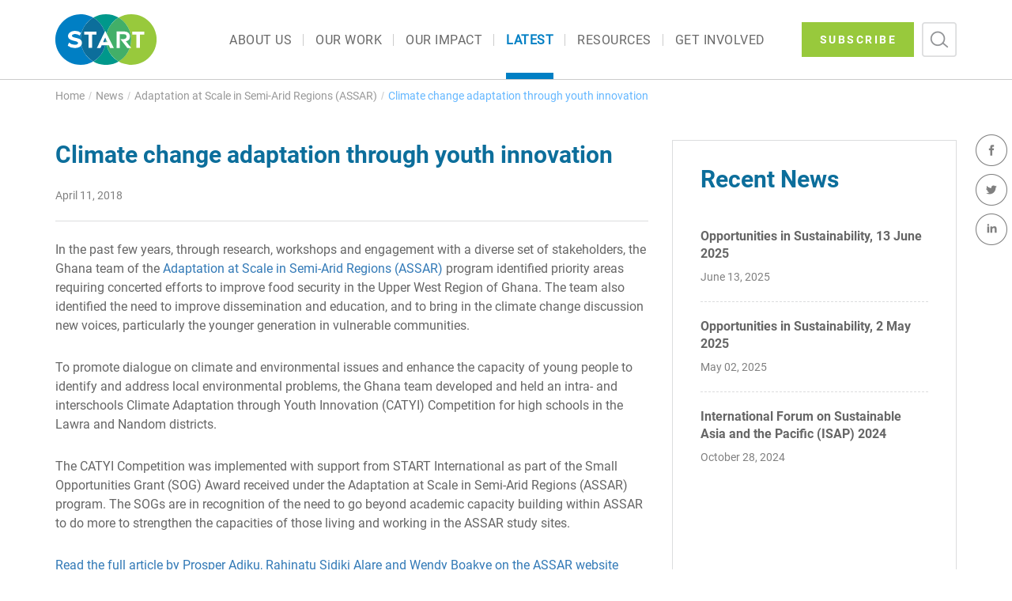

--- FILE ---
content_type: text/html; charset=UTF-8
request_url: https://start.org/news/climate-change-adaptation-through-youth-innovation/
body_size: 13414
content:
<!DOCTYPE html>
<!DOCTYPE HTML PUBLIC "-//W3C//DTD HTML 4.01 Transitional//EN" "http://www.w3.org/TR/html4/loose.dtd">
<html lang="en-US">
<head>
	<meta http-equiv="Content-Type" content="text/html; charset=UTF-8">
	<meta name="viewport" content="width=device-width initial-scale=1">
	<meta http-equiv="Cache-Control" content="no-cache, no-store, must-revalidate">
	<meta http-equiv="Pragma" content="no-cache">
	<meta http-equiv="Expires" content="0">
	<meta http-equiv="X-UA-Compatible" content="IE=9; IE=8; IE=7; IE=EDGE" /> 
	<meta name="description" content="START provides opportunities for training, research, education and networking that strengthen scientific skills and inspire leadership for advancing solutions to critical sustainability challenges"/>
	<meta charset="UTF-8">
	<link rel="profile" href="http://gmpg.org/xfn/11">
	<link rel="pingback" href="https://start.org/xmlrpc.php">
	<link rel="shortcut icon" href="/wp-content/themes/START/assets/images/favicon.ico"/>
	<title>Climate change adaptation through youth innovation &#8211; START</title>
<meta name='robots' content='max-image-preview:large' />
	<style>img:is([sizes="auto" i], [sizes^="auto," i]) { contain-intrinsic-size: 3000px 1500px }</style>
	<link rel='dns-prefetch' href='//static.addtoany.com' />
<link rel='dns-prefetch' href='//maxcdn.bootstrapcdn.com' />
<link rel='dns-prefetch' href='//fonts.googleapis.com' />
<link rel="alternate" type="application/rss+xml" title="START &raquo; Feed" href="https://start.org/feed/" />
<link rel="alternate" type="application/rss+xml" title="START &raquo; Comments Feed" href="https://start.org/comments/feed/" />
<script type="text/javascript" id="wpp-js" src="https://start.org/wp-content/plugins/wordpress-popular-posts/assets/js/wpp.min.js?ver=7.3.1" data-sampling="0" data-sampling-rate="100" data-api-url="https://start.org/wp-json/wordpress-popular-posts" data-post-id="2551" data-token="afbf3ce193" data-lang="0" data-debug="0"></script>
<link rel="alternate" type="application/rss+xml" title="START &raquo; Climate change adaptation through youth innovation Comments Feed" href="https://start.org/news/climate-change-adaptation-through-youth-innovation/feed/" />
<script type="text/javascript">
/* <![CDATA[ */
window._wpemojiSettings = {"baseUrl":"https:\/\/s.w.org\/images\/core\/emoji\/16.0.1\/72x72\/","ext":".png","svgUrl":"https:\/\/s.w.org\/images\/core\/emoji\/16.0.1\/svg\/","svgExt":".svg","source":{"concatemoji":"https:\/\/start.org\/wp-includes\/js\/wp-emoji-release.min.js?ver=6.8.3"}};
/*! This file is auto-generated */
!function(s,n){var o,i,e;function c(e){try{var t={supportTests:e,timestamp:(new Date).valueOf()};sessionStorage.setItem(o,JSON.stringify(t))}catch(e){}}function p(e,t,n){e.clearRect(0,0,e.canvas.width,e.canvas.height),e.fillText(t,0,0);var t=new Uint32Array(e.getImageData(0,0,e.canvas.width,e.canvas.height).data),a=(e.clearRect(0,0,e.canvas.width,e.canvas.height),e.fillText(n,0,0),new Uint32Array(e.getImageData(0,0,e.canvas.width,e.canvas.height).data));return t.every(function(e,t){return e===a[t]})}function u(e,t){e.clearRect(0,0,e.canvas.width,e.canvas.height),e.fillText(t,0,0);for(var n=e.getImageData(16,16,1,1),a=0;a<n.data.length;a++)if(0!==n.data[a])return!1;return!0}function f(e,t,n,a){switch(t){case"flag":return n(e,"\ud83c\udff3\ufe0f\u200d\u26a7\ufe0f","\ud83c\udff3\ufe0f\u200b\u26a7\ufe0f")?!1:!n(e,"\ud83c\udde8\ud83c\uddf6","\ud83c\udde8\u200b\ud83c\uddf6")&&!n(e,"\ud83c\udff4\udb40\udc67\udb40\udc62\udb40\udc65\udb40\udc6e\udb40\udc67\udb40\udc7f","\ud83c\udff4\u200b\udb40\udc67\u200b\udb40\udc62\u200b\udb40\udc65\u200b\udb40\udc6e\u200b\udb40\udc67\u200b\udb40\udc7f");case"emoji":return!a(e,"\ud83e\udedf")}return!1}function g(e,t,n,a){var r="undefined"!=typeof WorkerGlobalScope&&self instanceof WorkerGlobalScope?new OffscreenCanvas(300,150):s.createElement("canvas"),o=r.getContext("2d",{willReadFrequently:!0}),i=(o.textBaseline="top",o.font="600 32px Arial",{});return e.forEach(function(e){i[e]=t(o,e,n,a)}),i}function t(e){var t=s.createElement("script");t.src=e,t.defer=!0,s.head.appendChild(t)}"undefined"!=typeof Promise&&(o="wpEmojiSettingsSupports",i=["flag","emoji"],n.supports={everything:!0,everythingExceptFlag:!0},e=new Promise(function(e){s.addEventListener("DOMContentLoaded",e,{once:!0})}),new Promise(function(t){var n=function(){try{var e=JSON.parse(sessionStorage.getItem(o));if("object"==typeof e&&"number"==typeof e.timestamp&&(new Date).valueOf()<e.timestamp+604800&&"object"==typeof e.supportTests)return e.supportTests}catch(e){}return null}();if(!n){if("undefined"!=typeof Worker&&"undefined"!=typeof OffscreenCanvas&&"undefined"!=typeof URL&&URL.createObjectURL&&"undefined"!=typeof Blob)try{var e="postMessage("+g.toString()+"("+[JSON.stringify(i),f.toString(),p.toString(),u.toString()].join(",")+"));",a=new Blob([e],{type:"text/javascript"}),r=new Worker(URL.createObjectURL(a),{name:"wpTestEmojiSupports"});return void(r.onmessage=function(e){c(n=e.data),r.terminate(),t(n)})}catch(e){}c(n=g(i,f,p,u))}t(n)}).then(function(e){for(var t in e)n.supports[t]=e[t],n.supports.everything=n.supports.everything&&n.supports[t],"flag"!==t&&(n.supports.everythingExceptFlag=n.supports.everythingExceptFlag&&n.supports[t]);n.supports.everythingExceptFlag=n.supports.everythingExceptFlag&&!n.supports.flag,n.DOMReady=!1,n.readyCallback=function(){n.DOMReady=!0}}).then(function(){return e}).then(function(){var e;n.supports.everything||(n.readyCallback(),(e=n.source||{}).concatemoji?t(e.concatemoji):e.wpemoji&&e.twemoji&&(t(e.twemoji),t(e.wpemoji)))}))}((window,document),window._wpemojiSettings);
/* ]]> */
</script>
<style id='wp-emoji-styles-inline-css' type='text/css'>

	img.wp-smiley, img.emoji {
		display: inline !important;
		border: none !important;
		box-shadow: none !important;
		height: 1em !important;
		width: 1em !important;
		margin: 0 0.07em !important;
		vertical-align: -0.1em !important;
		background: none !important;
		padding: 0 !important;
	}
</style>
<link rel='stylesheet' id='wp-block-library-css' href='https://start.org/wp-includes/css/dist/block-library/style.min.css?ver=6.8.3' type='text/css' media='all' />
<style id='classic-theme-styles-inline-css' type='text/css'>
/*! This file is auto-generated */
.wp-block-button__link{color:#fff;background-color:#32373c;border-radius:9999px;box-shadow:none;text-decoration:none;padding:calc(.667em + 2px) calc(1.333em + 2px);font-size:1.125em}.wp-block-file__button{background:#32373c;color:#fff;text-decoration:none}
</style>
<style id='global-styles-inline-css' type='text/css'>
:root{--wp--preset--aspect-ratio--square: 1;--wp--preset--aspect-ratio--4-3: 4/3;--wp--preset--aspect-ratio--3-4: 3/4;--wp--preset--aspect-ratio--3-2: 3/2;--wp--preset--aspect-ratio--2-3: 2/3;--wp--preset--aspect-ratio--16-9: 16/9;--wp--preset--aspect-ratio--9-16: 9/16;--wp--preset--color--black: #000000;--wp--preset--color--cyan-bluish-gray: #abb8c3;--wp--preset--color--white: #ffffff;--wp--preset--color--pale-pink: #f78da7;--wp--preset--color--vivid-red: #cf2e2e;--wp--preset--color--luminous-vivid-orange: #ff6900;--wp--preset--color--luminous-vivid-amber: #fcb900;--wp--preset--color--light-green-cyan: #7bdcb5;--wp--preset--color--vivid-green-cyan: #00d084;--wp--preset--color--pale-cyan-blue: #8ed1fc;--wp--preset--color--vivid-cyan-blue: #0693e3;--wp--preset--color--vivid-purple: #9b51e0;--wp--preset--gradient--vivid-cyan-blue-to-vivid-purple: linear-gradient(135deg,rgba(6,147,227,1) 0%,rgb(155,81,224) 100%);--wp--preset--gradient--light-green-cyan-to-vivid-green-cyan: linear-gradient(135deg,rgb(122,220,180) 0%,rgb(0,208,130) 100%);--wp--preset--gradient--luminous-vivid-amber-to-luminous-vivid-orange: linear-gradient(135deg,rgba(252,185,0,1) 0%,rgba(255,105,0,1) 100%);--wp--preset--gradient--luminous-vivid-orange-to-vivid-red: linear-gradient(135deg,rgba(255,105,0,1) 0%,rgb(207,46,46) 100%);--wp--preset--gradient--very-light-gray-to-cyan-bluish-gray: linear-gradient(135deg,rgb(238,238,238) 0%,rgb(169,184,195) 100%);--wp--preset--gradient--cool-to-warm-spectrum: linear-gradient(135deg,rgb(74,234,220) 0%,rgb(151,120,209) 20%,rgb(207,42,186) 40%,rgb(238,44,130) 60%,rgb(251,105,98) 80%,rgb(254,248,76) 100%);--wp--preset--gradient--blush-light-purple: linear-gradient(135deg,rgb(255,206,236) 0%,rgb(152,150,240) 100%);--wp--preset--gradient--blush-bordeaux: linear-gradient(135deg,rgb(254,205,165) 0%,rgb(254,45,45) 50%,rgb(107,0,62) 100%);--wp--preset--gradient--luminous-dusk: linear-gradient(135deg,rgb(255,203,112) 0%,rgb(199,81,192) 50%,rgb(65,88,208) 100%);--wp--preset--gradient--pale-ocean: linear-gradient(135deg,rgb(255,245,203) 0%,rgb(182,227,212) 50%,rgb(51,167,181) 100%);--wp--preset--gradient--electric-grass: linear-gradient(135deg,rgb(202,248,128) 0%,rgb(113,206,126) 100%);--wp--preset--gradient--midnight: linear-gradient(135deg,rgb(2,3,129) 0%,rgb(40,116,252) 100%);--wp--preset--font-size--small: 13px;--wp--preset--font-size--medium: 20px;--wp--preset--font-size--large: 36px;--wp--preset--font-size--x-large: 42px;--wp--preset--spacing--20: 0.44rem;--wp--preset--spacing--30: 0.67rem;--wp--preset--spacing--40: 1rem;--wp--preset--spacing--50: 1.5rem;--wp--preset--spacing--60: 2.25rem;--wp--preset--spacing--70: 3.38rem;--wp--preset--spacing--80: 5.06rem;--wp--preset--shadow--natural: 6px 6px 9px rgba(0, 0, 0, 0.2);--wp--preset--shadow--deep: 12px 12px 50px rgba(0, 0, 0, 0.4);--wp--preset--shadow--sharp: 6px 6px 0px rgba(0, 0, 0, 0.2);--wp--preset--shadow--outlined: 6px 6px 0px -3px rgba(255, 255, 255, 1), 6px 6px rgba(0, 0, 0, 1);--wp--preset--shadow--crisp: 6px 6px 0px rgba(0, 0, 0, 1);}:where(.is-layout-flex){gap: 0.5em;}:where(.is-layout-grid){gap: 0.5em;}body .is-layout-flex{display: flex;}.is-layout-flex{flex-wrap: wrap;align-items: center;}.is-layout-flex > :is(*, div){margin: 0;}body .is-layout-grid{display: grid;}.is-layout-grid > :is(*, div){margin: 0;}:where(.wp-block-columns.is-layout-flex){gap: 2em;}:where(.wp-block-columns.is-layout-grid){gap: 2em;}:where(.wp-block-post-template.is-layout-flex){gap: 1.25em;}:where(.wp-block-post-template.is-layout-grid){gap: 1.25em;}.has-black-color{color: var(--wp--preset--color--black) !important;}.has-cyan-bluish-gray-color{color: var(--wp--preset--color--cyan-bluish-gray) !important;}.has-white-color{color: var(--wp--preset--color--white) !important;}.has-pale-pink-color{color: var(--wp--preset--color--pale-pink) !important;}.has-vivid-red-color{color: var(--wp--preset--color--vivid-red) !important;}.has-luminous-vivid-orange-color{color: var(--wp--preset--color--luminous-vivid-orange) !important;}.has-luminous-vivid-amber-color{color: var(--wp--preset--color--luminous-vivid-amber) !important;}.has-light-green-cyan-color{color: var(--wp--preset--color--light-green-cyan) !important;}.has-vivid-green-cyan-color{color: var(--wp--preset--color--vivid-green-cyan) !important;}.has-pale-cyan-blue-color{color: var(--wp--preset--color--pale-cyan-blue) !important;}.has-vivid-cyan-blue-color{color: var(--wp--preset--color--vivid-cyan-blue) !important;}.has-vivid-purple-color{color: var(--wp--preset--color--vivid-purple) !important;}.has-black-background-color{background-color: var(--wp--preset--color--black) !important;}.has-cyan-bluish-gray-background-color{background-color: var(--wp--preset--color--cyan-bluish-gray) !important;}.has-white-background-color{background-color: var(--wp--preset--color--white) !important;}.has-pale-pink-background-color{background-color: var(--wp--preset--color--pale-pink) !important;}.has-vivid-red-background-color{background-color: var(--wp--preset--color--vivid-red) !important;}.has-luminous-vivid-orange-background-color{background-color: var(--wp--preset--color--luminous-vivid-orange) !important;}.has-luminous-vivid-amber-background-color{background-color: var(--wp--preset--color--luminous-vivid-amber) !important;}.has-light-green-cyan-background-color{background-color: var(--wp--preset--color--light-green-cyan) !important;}.has-vivid-green-cyan-background-color{background-color: var(--wp--preset--color--vivid-green-cyan) !important;}.has-pale-cyan-blue-background-color{background-color: var(--wp--preset--color--pale-cyan-blue) !important;}.has-vivid-cyan-blue-background-color{background-color: var(--wp--preset--color--vivid-cyan-blue) !important;}.has-vivid-purple-background-color{background-color: var(--wp--preset--color--vivid-purple) !important;}.has-black-border-color{border-color: var(--wp--preset--color--black) !important;}.has-cyan-bluish-gray-border-color{border-color: var(--wp--preset--color--cyan-bluish-gray) !important;}.has-white-border-color{border-color: var(--wp--preset--color--white) !important;}.has-pale-pink-border-color{border-color: var(--wp--preset--color--pale-pink) !important;}.has-vivid-red-border-color{border-color: var(--wp--preset--color--vivid-red) !important;}.has-luminous-vivid-orange-border-color{border-color: var(--wp--preset--color--luminous-vivid-orange) !important;}.has-luminous-vivid-amber-border-color{border-color: var(--wp--preset--color--luminous-vivid-amber) !important;}.has-light-green-cyan-border-color{border-color: var(--wp--preset--color--light-green-cyan) !important;}.has-vivid-green-cyan-border-color{border-color: var(--wp--preset--color--vivid-green-cyan) !important;}.has-pale-cyan-blue-border-color{border-color: var(--wp--preset--color--pale-cyan-blue) !important;}.has-vivid-cyan-blue-border-color{border-color: var(--wp--preset--color--vivid-cyan-blue) !important;}.has-vivid-purple-border-color{border-color: var(--wp--preset--color--vivid-purple) !important;}.has-vivid-cyan-blue-to-vivid-purple-gradient-background{background: var(--wp--preset--gradient--vivid-cyan-blue-to-vivid-purple) !important;}.has-light-green-cyan-to-vivid-green-cyan-gradient-background{background: var(--wp--preset--gradient--light-green-cyan-to-vivid-green-cyan) !important;}.has-luminous-vivid-amber-to-luminous-vivid-orange-gradient-background{background: var(--wp--preset--gradient--luminous-vivid-amber-to-luminous-vivid-orange) !important;}.has-luminous-vivid-orange-to-vivid-red-gradient-background{background: var(--wp--preset--gradient--luminous-vivid-orange-to-vivid-red) !important;}.has-very-light-gray-to-cyan-bluish-gray-gradient-background{background: var(--wp--preset--gradient--very-light-gray-to-cyan-bluish-gray) !important;}.has-cool-to-warm-spectrum-gradient-background{background: var(--wp--preset--gradient--cool-to-warm-spectrum) !important;}.has-blush-light-purple-gradient-background{background: var(--wp--preset--gradient--blush-light-purple) !important;}.has-blush-bordeaux-gradient-background{background: var(--wp--preset--gradient--blush-bordeaux) !important;}.has-luminous-dusk-gradient-background{background: var(--wp--preset--gradient--luminous-dusk) !important;}.has-pale-ocean-gradient-background{background: var(--wp--preset--gradient--pale-ocean) !important;}.has-electric-grass-gradient-background{background: var(--wp--preset--gradient--electric-grass) !important;}.has-midnight-gradient-background{background: var(--wp--preset--gradient--midnight) !important;}.has-small-font-size{font-size: var(--wp--preset--font-size--small) !important;}.has-medium-font-size{font-size: var(--wp--preset--font-size--medium) !important;}.has-large-font-size{font-size: var(--wp--preset--font-size--large) !important;}.has-x-large-font-size{font-size: var(--wp--preset--font-size--x-large) !important;}
:where(.wp-block-post-template.is-layout-flex){gap: 1.25em;}:where(.wp-block-post-template.is-layout-grid){gap: 1.25em;}
:where(.wp-block-columns.is-layout-flex){gap: 2em;}:where(.wp-block-columns.is-layout-grid){gap: 2em;}
:root :where(.wp-block-pullquote){font-size: 1.5em;line-height: 1.6;}
</style>
<link rel='stylesheet' id='contact-form-7-css' href='https://start.org/wp-content/plugins/contact-form-7/includes/css/styles.css?ver=6.0.6' type='text/css' media='all' />
<link rel='stylesheet' id='sp-news-public-css' href='https://start.org/wp-content/plugins/sp-news-and-widget/assets/css/wpnw-public.css?ver=5.0.3' type='text/css' media='all' />
<link rel='stylesheet' id='owl.carousel.style-css' href='https://start.org/wp-content/plugins/wp-posts-carousels/owl.carousel/assets/owl.carousel.css?ver=6.8.3' type='text/css' media='all' />
<link rel='stylesheet' id='cff-css' href='https://start.org/wp-content/plugins/custom-facebook-feed/assets/css/cff-style.min.css?ver=4.3.0' type='text/css' media='all' />
<link rel='stylesheet' id='sb-font-awesome-css' href='https://maxcdn.bootstrapcdn.com/font-awesome/4.7.0/css/font-awesome.min.css?ver=6.8.3' type='text/css' media='all' />
<link rel='stylesheet' id='tag-groups-css-frontend-structure-css' href='https://start.org/wp-content/plugins/tag-groups/assets/css/jquery-ui.structure.min.css?ver=2.0.9' type='text/css' media='all' />
<link rel='stylesheet' id='tag-groups-css-frontend-theme-css' href='https://start.org/wp-content/plugins/tag-groups/assets/css/delta/jquery-ui.theme.min.css?ver=2.0.9' type='text/css' media='all' />
<link rel='stylesheet' id='tag-groups-css-frontend-css' href='https://start.org/wp-content/plugins/tag-groups/assets/css/frontend.min.css?ver=2.0.9' type='text/css' media='all' />
<link rel='stylesheet' id='wordpress-popular-posts-css-css' href='https://start.org/wp-content/plugins/wordpress-popular-posts/assets/css/wpp.css?ver=7.3.1' type='text/css' media='all' />
<link rel='stylesheet' id='mCustomScrollbar-css' href='https://start.org/wp-content/themes/START/assets/css/jquery.mCustomScrollbar.min.css?ver=6.8.3' type='text/css' media='all' />
<link rel='stylesheet' id='style-css' href='https://start.org/wp-content/themes/START/assets/css/style.css?ver=6.8.3' type='text/css' media='all' />
<link rel='stylesheet' id='large-css' href='https://start.org/wp-content/themes/START/assets/css/large.css?ver=6.8.3' type='text/css' media='all' />
<link rel='stylesheet' id='medium-css' href='https://start.org/wp-content/themes/START/assets/css/medium.css?ver=6.8.3' type='text/css' media='all' />
<link rel='stylesheet' id='tab-css' href='https://start.org/wp-content/themes/START/assets/css/tab.css?ver=6.8.3' type='text/css' media='all' />
<link rel='stylesheet' id='mobile-css' href='https://start.org/wp-content/themes/START/assets/css/mobile.css?ver=6.8.3' type='text/css' media='all' />
<link rel='stylesheet' id='fonts-css' href='https://start.org/wp-content/themes/START/assets/css/fonts.css?ver=6.8.3' type='text/css' media='all' />
<link rel='stylesheet' id='style2-css' href='https://start.org/wp-content/themes/START/assets/css/style2.css?ver=6.8.3' type='text/css' media='all' />
<link rel='stylesheet' id='style3-css' href='https://start.org/wp-content/themes/START/assets/css/style3.css?ver=6.8.3' type='text/css' media='all' />
<link rel='stylesheet' id='newstyle-css' href='https://start.org/wp-content/themes/START/assets/css/new-style.css?ver=6.8.3' type='text/css' media='all' />
<link rel='stylesheet' id='newcommon-css' href='https://start.org/wp-content/themes/START/assets/css/new-common.css?ver=6.8.3' type='text/css' media='all' />
<link rel='stylesheet' id='xs-css' href='https://start.org/wp-content/themes/START/assets/css/xs.css?ver=6.8.3' type='text/css' media='all' />
<link rel='stylesheet' id='land-common-css' href='https://start.org/wp-content/themes/START/assets/css/landing-pages/landing_common.css?ver=6.8.3' type='text/css' media='all' />
<link rel='stylesheet' id='detail_common-css' href='https://start.org/wp-content/themes/START/assets/css/detail-pages/detail_common.css?ver=6.8.3' type='text/css' media='all' />
<link rel='stylesheet' id='cast-land-css' href='https://start.org/wp-content/themes/START/assets/css/landing-pages/startcast/start_cast.css?ver=6.8.3' type='text/css' media='all' />
<link rel='stylesheet' id='our-founding-land-css' href='https://start.org/wp-content/themes/START/assets/css/landing-pages/our-founding/our-founding.css?ver=6.8.3' type='text/css' media='all' />
<link rel='stylesheet' id='publication-land-css' href='https://start.org/wp-content/themes/START/assets/css/landing-pages/publications/publications.css?ver=6.8.3' type='text/css' media='all' />
<link rel='stylesheet' id='header-new-css' href='https://start.org/wp-content/themes/START/assets/css/header-new.css?ver=6.8.3' type='text/css' media='all' />
<link rel='stylesheet' id='ultrabootstrap-bootstrap-css' href='https://start.org/wp-content/themes/ultrabootstrap/css/bootstrap.css?ver=6.8.3' type='text/css' media='all' />
<link rel='stylesheet' id='ultrabootstrap-fontawesome-css' href='https://start.org/wp-content/themes/ultrabootstrap/css/font-awesome.css?ver=6.8.3' type='text/css' media='all' />
<link rel='stylesheet' id='ultrabootstrap-googlefonts-css' href='//fonts.googleapis.com/css?family=Roboto%3A400%2C300%2C700&#038;ver=6.8.3' type='text/css' media='all' />
<link rel='stylesheet' id='ultrabootstrap-style-css' href='https://start.org/wp-content/themes/START/style.css?ver=6.8.3' type='text/css' media='all' />
<style id='akismet-widget-style-inline-css' type='text/css'>

			.a-stats {
				--akismet-color-mid-green: #357b49;
				--akismet-color-white: #fff;
				--akismet-color-light-grey: #f6f7f7;

				max-width: 350px;
				width: auto;
			}

			.a-stats * {
				all: unset;
				box-sizing: border-box;
			}

			.a-stats strong {
				font-weight: 600;
			}

			.a-stats a.a-stats__link,
			.a-stats a.a-stats__link:visited,
			.a-stats a.a-stats__link:active {
				background: var(--akismet-color-mid-green);
				border: none;
				box-shadow: none;
				border-radius: 8px;
				color: var(--akismet-color-white);
				cursor: pointer;
				display: block;
				font-family: -apple-system, BlinkMacSystemFont, 'Segoe UI', 'Roboto', 'Oxygen-Sans', 'Ubuntu', 'Cantarell', 'Helvetica Neue', sans-serif;
				font-weight: 500;
				padding: 12px;
				text-align: center;
				text-decoration: none;
				transition: all 0.2s ease;
			}

			/* Extra specificity to deal with TwentyTwentyOne focus style */
			.widget .a-stats a.a-stats__link:focus {
				background: var(--akismet-color-mid-green);
				color: var(--akismet-color-white);
				text-decoration: none;
			}

			.a-stats a.a-stats__link:hover {
				filter: brightness(110%);
				box-shadow: 0 4px 12px rgba(0, 0, 0, 0.06), 0 0 2px rgba(0, 0, 0, 0.16);
			}

			.a-stats .count {
				color: var(--akismet-color-white);
				display: block;
				font-size: 1.5em;
				line-height: 1.4;
				padding: 0 13px;
				white-space: nowrap;
			}
		
</style>
<link rel='stylesheet' id='swifty-img-widget-widget-styles-css' href='https://start.org/wp-content/plugins/swifty-image-widget/css/widget.css?ver=6.8.3' type='text/css' media='all' />
<link rel='stylesheet' id='wp-pagenavi-css' href='https://start.org/wp-content/plugins/wp-pagenavi/pagenavi-css.css?ver=2.70' type='text/css' media='all' />
<link rel='stylesheet' id='addtoany-css' href='https://start.org/wp-content/plugins/add-to-any/addtoany.min.css?ver=1.16' type='text/css' media='all' />
<script type="text/javascript" src="https://start.org/wp-content/plugins/jquery-manager/assets/js/jquery-3.5.1.min.js" id="jquery-core-js"></script>
<script type="text/javascript" src="https://start.org/wp-content/plugins/jquery-manager/assets/js/jquery-migrate-3.3.0.min.js" id="jquery-migrate-js"></script>
<script type="text/javascript" id="addtoany-core-js-before">
/* <![CDATA[ */
window.a2a_config=window.a2a_config||{};a2a_config.callbacks=[];a2a_config.overlays=[];a2a_config.templates={};
/* ]]> */
</script>
<script type="text/javascript" defer src="https://static.addtoany.com/menu/page.js" id="addtoany-core-js"></script>
<script type="text/javascript" defer src="https://start.org/wp-content/plugins/add-to-any/addtoany.min.js?ver=1.1" id="addtoany-jquery-js"></script>
<script type="text/javascript" src="https://start.org/wp-content/plugins/wp-posts-carousels/owl.carousel/owl.carousel.js?ver=2.0.0" id="owl.carousel-js"></script>
<script type="text/javascript" src="https://start.org/wp-content/plugins/wp-posts-carousels/owl.carousel/jquery.mousewheel.min.js?ver=3.1.12" id="jquery-mousewheel-js"></script>
<script type="text/javascript" src="https://start.org/wp-content/plugins/tag-groups/assets/js/frontend.min.js?ver=2.0.9" id="tag-groups-js-frontend-js"></script>
<script type="text/javascript" src="https://start.org/wp-content/themes/START/assets/js/jquery.mCustomScrollbar.js?ver=6.8.3" id="mCustomScrollbar-js"></script>
<script type="text/javascript" src="https://start.org/wp-content/themes/START/assets/js/custom.js?ver=6.8.3" id="custom-js"></script>
<script type="text/javascript" src="https://start.org/wp-content/themes/START/assets/js/trunk8.js?ver=6.8.3" id="trunk-js"></script>
<link rel="https://api.w.org/" href="https://start.org/wp-json/" /><link rel="alternate" title="JSON" type="application/json" href="https://start.org/wp-json/wp/v2/news/2551" /><link rel="EditURI" type="application/rsd+xml" title="RSD" href="https://start.org/xmlrpc.php?rsd" />
<meta name="generator" content="WordPress 6.8.3" />
<link rel="canonical" href="https://start.org/news/climate-change-adaptation-through-youth-innovation/" />
<link rel='shortlink' href='https://start.org/?p=2551' />
<link rel="alternate" title="oEmbed (JSON)" type="application/json+oembed" href="https://start.org/wp-json/oembed/1.0/embed?url=https%3A%2F%2Fstart.org%2Fnews%2Fclimate-change-adaptation-through-youth-innovation%2F" />
<link rel="alternate" title="oEmbed (XML)" type="text/xml+oembed" href="https://start.org/wp-json/oembed/1.0/embed?url=https%3A%2F%2Fstart.org%2Fnews%2Fclimate-change-adaptation-through-youth-innovation%2F&#038;format=xml" />
<script type="text/javascript">//<![CDATA[
  function external_links_in_new_windows_loop() {
    if (!document.links) {
      document.links = document.getElementsByTagName('a');
    }
    var change_link = false;
    var force = '';
    var ignore = '';

    for (var t=0; t<document.links.length; t++) {
      var all_links = document.links[t];
      change_link = false;
      
      if(document.links[t].hasAttribute('onClick') == false) {
        // forced if the address starts with http (or also https), but does not link to the current domain
        if(all_links.href.search(/^http/) != -1 && all_links.href.search('start.org') == -1 && all_links.href.search(/^#/) == -1) {
          // console.log('Changed ' + all_links.href);
          change_link = true;
        }
          
        if(force != '' && all_links.href.search(force) != -1) {
          // forced
          // console.log('force ' + all_links.href);
          change_link = true;
        }
        
        if(ignore != '' && all_links.href.search(ignore) != -1) {
          // console.log('ignore ' + all_links.href);
          // ignored
          change_link = false;
        }

        if(change_link == true) {
          // console.log('Changed ' + all_links.href);
          document.links[t].setAttribute('onClick', 'javascript:window.open(\'' + all_links.href.replace(/'/g, '') + '\', \'_blank\', \'noopener\'); return false;');
          document.links[t].removeAttribute('target');
        }
      }
    }
  }
  
  // Load
  function external_links_in_new_windows_load(func)
  {  
    var oldonload = window.onload;
    if (typeof window.onload != 'function'){
      window.onload = func;
    } else {
      window.onload = function(){
        oldonload();
        func();
      }
    }
  }

  external_links_in_new_windows_load(external_links_in_new_windows_loop);
  //]]></script>

<style>.post-thumbnail img[src$='.svg'] { width: 100%; height: auto; }</style><script type="text/javascript">
(function(url){
	if(/(?:Chrome\/26\.0\.1410\.63 Safari\/537\.31|WordfenceTestMonBot)/.test(navigator.userAgent)){ return; }
	var addEvent = function(evt, handler) {
		if (window.addEventListener) {
			document.addEventListener(evt, handler, false);
		} else if (window.attachEvent) {
			document.attachEvent('on' + evt, handler);
		}
	};
	var removeEvent = function(evt, handler) {
		if (window.removeEventListener) {
			document.removeEventListener(evt, handler, false);
		} else if (window.detachEvent) {
			document.detachEvent('on' + evt, handler);
		}
	};
	var evts = 'contextmenu dblclick drag dragend dragenter dragleave dragover dragstart drop keydown keypress keyup mousedown mousemove mouseout mouseover mouseup mousewheel scroll'.split(' ');
	var logHuman = function() {
		if (window.wfLogHumanRan) { return; }
		window.wfLogHumanRan = true;
		var wfscr = document.createElement('script');
		wfscr.type = 'text/javascript';
		wfscr.async = true;
		wfscr.src = url + '&r=' + Math.random();
		(document.getElementsByTagName('head')[0]||document.getElementsByTagName('body')[0]).appendChild(wfscr);
		for (var i = 0; i < evts.length; i++) {
			removeEvent(evts[i], logHuman);
		}
	};
	for (var i = 0; i < evts.length; i++) {
		addEvent(evts[i], logHuman);
	}
})('//start.org/?wordfence_lh=1&hid=2B8CB7F8010461C757DF51DC0780AF4D');
</script><script>var wp_posts_carousel_url="https://start.org/wp-content/plugins/wp-posts-carousels/";</script>            <style id="wpp-loading-animation-styles">@-webkit-keyframes bgslide{from{background-position-x:0}to{background-position-x:-200%}}@keyframes bgslide{from{background-position-x:0}to{background-position-x:-200%}}.wpp-widget-block-placeholder,.wpp-shortcode-placeholder{margin:0 auto;width:60px;height:3px;background:#dd3737;background:linear-gradient(90deg,#dd3737 0%,#571313 10%,#dd3737 100%);background-size:200% auto;border-radius:3px;-webkit-animation:bgslide 1s infinite linear;animation:bgslide 1s infinite linear}</style>
            	<style type="text/css">
			.site-title,
		.site-description {
			position: absolute;
			clip: rect(1px, 1px, 1px, 1px);
		}
		</style>
		<!--Google Analytics-->
	<!--<script type="text/javascript">

  	var _gaq = _gaq || [];
  	_gaq.push(['_setAccount', 'UA-9278332-2']);
  	_gaq.push(['_trackPageview']);

  (function() {
    var ga = document.createElement('script'); ga.type = 'text/javascript'; ga.async = true;
    ga.src = ('https:' == document.location.protocol ? 'https://ssl' : 'http://www') + '.google-analytics.com/ga.js';
    var s = document.getElementsByTagName('script')[0]; s.parentNode.insertBefore(ga, s);
  })();

</script>-->

     

<!-- Google tag (gtag.js) -->
<script async src="https://www.googletagmanager.com/gtag/js?id=G-2YMDNPM059"></script>
<script>
  window.dataLayer = window.dataLayer || [];
  function gtag(){dataLayer.push(arguments);}
  gtag('js', new Date());

  gtag('config', 'G-2YMDNPM059');
</script>
	 
    <script async src="https://www.googletagmanager.com/gtag/js?id=UA-9278332-2"></script>
    <script>
        window.dataLayer = window.dataLayer || [];
        function gtag(){dataLayer.push(arguments);}
        gtag('js', new Date());

        gtag('config', 'UA-9278332-2');

    </script>
	
</head>


<body class="wp-singular news-template-default single single-news postid-2551 wp-custom-logo wp-theme-ultrabootstrap wp-child-theme-START do-etfw user-registration-page metaslider-plugin">

<header class="main-header pull-left width-100">	
<section class="logo-menu"> 
	<nav class="navbar navbar-default ">

		<div class="container">
			
			
			<div class="row">
		
					<!-- Brand and toggle get grouped for better mobile display -->
				    <div class="col-lg-2 col-md-2 col-sm-2 col-xs-4 logo-box">
				      	<div class="logo-tag hidden-xs hidden-sm"> 					
							<a href="https://start.org" class="custom-logo-link" rel="home" itemprop="url">
							<img src="https://start.org/wp-content/uploads/logo_svg.svg" class="custom-logo" alt="START" itemprop="logo" width="128" height="64" title="Home"></a>												
						</div>
						<div class="logo-tag hidden-md hidden-lg">
							<a href="https://start.org" class="custom-logo-link" rel="home" itemprop="url">
							<img src="https://start.org/wp-content/uploads/logo_svg.svg" class="custom-logo" alt="START" itemprop="logo" width="72" height="36" title="Home"></a>							
						</div>
				    </div>

					<!-- Collect the nav links, forms, and other content for toggling -->
					<div class="col-lg-10 col-md-10 col-sm-10 col-xs-8 menu-donate-search">
						<div class="collapse navbar-collapse" id="bs-example-navbar-collapse-1">	
							<div class="menu-main-menu-container"><ul id="menu-main-menu" class="nav navbar-nav navbar-right"><li id="menu-item-34" class="menu-item menu-item-type-post_type menu-item-object-page menu-item-has-children menu-item-34 dropdown"><a title="About Us" href="https://start.org/about-us/">About Us <span class="caret"></span></a>
<ul role="menu" class=" dropdown-menu">
	<li id="menu-item-6599" class="menu-item menu-item-type-custom menu-item-object-custom menu-item-6599"><a title="Vision &amp; Mission" href="/about-us/#vision-mission">Vision &#038; Mission</a></li>
	<li id="menu-item-42" class="menu-item menu-item-type-post_type menu-item-object-page menu-item-42"><a title="Our Team" href="https://start.org/about-us/our-team/">Our Team</a></li>
	<li id="menu-item-43" class="menu-item menu-item-type-post_type menu-item-object-page menu-item-43"><a title="Partners" href="https://start.org/about-us/partners/">Partners</a></li>
	<li id="menu-item-6600" class="menu-item menu-item-type-custom menu-item-object-custom menu-item-6600"><a title="Our Founding" href="/our-founding/">Our Founding</a></li>
</ul>
</li>
<li id="menu-item-35" class="menu-item menu-item-type-post_type menu-item-object-page menu-item-has-children menu-item-35 dropdown"><a title="Our Work" href="https://start.org/our-work/">Our Work <span class="caret"></span></a>
<ul role="menu" class=" dropdown-menu">
	<li id="menu-item-753" class="menu-item menu-item-type-custom menu-item-object-custom menu-item-753"><a title="Our Approach" href="/our-work/#our-approach">Our Approach</a></li>
	<li id="menu-item-399" class="menu-item menu-item-type-custom menu-item-object-custom menu-item-has-children menu-item-399 dropdown"><a title="Programs" href="/our-work/#our-programs">Programs</a>
	<ul role="menu" class=" dropdown-menu">
		<li id="menu-item-358029" class="menu-item menu-item-type-custom menu-item-object-custom menu-item-358029"><a title="Addressing Climate Vulnerability through Nature-Based Solutions using Transdisciplinary Engagement of Wetland Communities (AV-STEC)" href="https://start.org/programs/addressing-climate-vulnerability-through-nature-based-solutions-using-transdisciplinary-engagement-of-wetland-communities-av-stec/">Addressing Climate Vulnerability through Nature-Based Solutions using Transdisciplinary Engagement of Wetland Communities (AV-STEC)</a></li>
		<li id="menu-item-357855" class="menu-item menu-item-type-custom menu-item-object-custom menu-item-357855"><a title="Cascading Climate and Health Risks in African Cities (CASCADE)" href="https://start.org/programs/cascading-climate-and-health-risks-in-african-cities-cascade-2/">Cascading Climate and Health Risks in African Cities (CASCADE)</a></li>
		<li id="menu-item-356986" class="menu-item menu-item-type-custom menu-item-object-custom menu-item-356986"><a title="Educational Partnerships for Innovation in Communities – Network (EPIC-N)" href="https://start.org/programs/educational-partnerships-for-innovation-in-communities-network-epic-n/">Educational Partnerships for Innovation in Communities – Network (EPIC-N)</a></li>
		<li id="menu-item-1120" class="menu-item menu-item-type-post_type menu-item-object-programs menu-item-1120"><a title="Global Observation of Forest Cover and Land Dynamics (GOFC-GOLD)" href="https://start.org/programs/gofc-gold/">Global Observation of Forest Cover and Land Dynamics (GOFC-GOLD)</a></li>
		<li id="menu-item-8942" class="menu-item menu-item-type-custom menu-item-object-custom menu-item-8942"><a title="LDC University Leadership for Catalyzing Climate-Adaptation Finance (UNI-LEAD)" href="https://start.org/programs/ldc_university_leadership_for_catalyzing_climate_adaptation_finance/">LDC University Leadership for Catalyzing Climate-Adaptation Finance (UNI-LEAD)</a></li>
		<li id="menu-item-5792" class="menu-item menu-item-type-custom menu-item-object-custom menu-item-5792"><a title="STRENGTHENING AND INSPIRING SCIENCE LEADERSHIP" href="https://start.org/programs/strengthening-and-inspiring-science-leadership/">STRENGTHENING AND INSPIRING SCIENCE LEADERSHIP</a></li>
		<li id="menu-item-2055" class="menu-item menu-item-type-post_type menu-item-object-programs menu-item-2055"><a title="Temperate East Asia Regional Center (TEA-START)" href="https://start.org/programs/tea-start/">Temperate East Asia Regional Center (TEA-START)</a></li>
		<li id="menu-item-1251" class="menu-item menu-item-type-post_type menu-item-object-programs menu-item-1251"><a title="Transdisciplinary Research and Application" href="https://start.org/programs/TD-research/">Transdisciplinary Research and Application</a></li>
	</ul>
</li>
	<li id="menu-item-1907" class="menu-item menu-item-type-custom menu-item-object-custom menu-item-1907"><a title="Impact and Insights" href="/impact-and-insights/">Impact and Insights</a></li>
</ul>
</li>
<li id="menu-item-6616" class="menu-item menu-item-type-post_type menu-item-object-page menu-item-6616"><a title="Our Impact" href="https://start.org/our-work/impact-and-insights/">Our Impact</a></li>
<li id="menu-item-1066" class="menu-item menu-item-type-post_type_archive menu-item-object-news menu-item-1066 active"><a title="Latest" href="https://start.org/news/">Latest</a></li>
<li id="menu-item-38" class="menu-item menu-item-type-post_type menu-item-object-page menu-item-has-children menu-item-38 dropdown"><a title="Resources" href="https://start.org/resources/">Resources <span class="caret"></span></a>
<ul role="menu" class=" dropdown-menu">
	<li id="menu-item-1250" class="menu-item menu-item-type-custom menu-item-object-custom menu-item-1250"><a title="Newsletter" href="/resources/#target-2">Newsletter</a></li>
	<li id="menu-item-3302" class="menu-item menu-item-type-post_type menu-item-object-page menu-item-3302"><a title="ProSus Magazine" href="https://start.org/prosus_magazine/">ProSus Magazine</a></li>
	<li id="menu-item-1144" class="menu-item menu-item-type-custom menu-item-object-custom menu-item-1144"><a title="STARTcast" href="/resources/#target-4">STARTcast</a></li>
	<li id="menu-item-1145" class="menu-item menu-item-type-custom menu-item-object-custom menu-item-1145"><a title="Biennial Report" href="/resources/#target-5">Biennial Report</a></li>
	<li id="menu-item-6601" class="menu-item menu-item-type-custom menu-item-object-custom menu-item-6601"><a title="Program Publications" href="/resources/#target-6">Program Publications</a></li>
</ul>
</li>
<li id="menu-item-36" class="menu-item menu-item-type-post_type menu-item-object-page menu-item-has-children menu-item-36 dropdown"><a title="Get Involved" href="https://start.org/get-involved/">Get Involved <span class="caret"></span></a>
<ul role="menu" class=" dropdown-menu">
	<li id="menu-item-1656" class="menu-item menu-item-type-custom menu-item-object-custom menu-item-1656"><a title="Stay connected" href="/get-involved/#join-us">Stay connected</a></li>
	<li id="menu-item-1657" class="menu-item menu-item-type-custom menu-item-object-custom menu-item-1657"><a title="Contact Us" href="mailto:info@start.org">Contact Us</a></li>
	<li id="menu-item-222" class="menu-item menu-item-type-custom menu-item-object-custom menu-item-222"><a title="Donate" href="/get-involved/#donate">Donate</a></li>
</ul>
</li>
</ul></div>					
						</div> <!-- /.end of collaspe navbar-collaspe -->
						<div  class="navbar-form navbar-right main-search-wrapper">
							<ul class="nav pull-right">
								<div class="main-search">
									<button class="btn btn-search" type="button" data-toggle="collapse" data-target="#collapseExample" aria-expanded="false" aria-controls="collapseExample">
									  <span class="search-icon"></span>
									</button>
									<div class="search-box collapse" id="collapseExample">
										<div class="well search-well">
										   	<li id="search-2" class="widget widget_search "><form method="get" id="searchform" action="https://start.org/" role="search" class="search-form">
	<!--<div class="input-group">
		<input class="field form-control" id="s" name="s" style="margin-bottom:5px;" type="text"
			placeholder="Search &hellip;" value="">
		<span class="input-group-append">
			<input class="submit btn btn-danger" id="searchsubmit" name="submit" type="submit"
			value="Search">
	</span>
	</div>-->
	
	<label>
					<span class="screen-reader-text">Search for:</span>
					<input type="search" class="search-field" placeholder="Search …" value="" name="s" required="required"><div class="search-close-btn"></div>
				</label>
				<input type="submit" class="search-submit" value="Search"><div class="search-close-btn"></div>
</form>
</li>										</div>
									</div>
								</div>
							</ul>
						</div>	

						<div class="res-menu-btn navbar-header visible-xs pull-right">
							<button type="button" class="navbar-toggle collapsed" data-toggle="collapse" data-target="#bs-example-navbar-collapse-1">
								<!-- <span class="sr-only"><?php// _e('Toggle navigation' , 'ultrabootstrap' ); ?></span>
								<span class="icon-bar"></span>
								<span class="icon-bar"></span>
								<span class="icon-bar"></span> -->
							</button>							
						</div>	
						<div class="donate-btn-wrapper pull-right"><a href="https://start.us1.list-manage.com/subscribe?u=6421d6eeab200759abd7f0623&id=f1cc88a4a8" class="donate-btn pull-left" target="_blank">SUBSCRIBE</a></div>							
					</div>
		</div>
	</div> <!-- /.end of container -->
	</nav>
</section> <!-- /.end of section -->


</header>
<!-- Main Wrapper -->
<div class="pull-left width-100 news-detail-page detail-single-page main-page-wrapper">
	<!-- Breadcrumb section-->
	<div class="width-100 pull-left breadcrumb-box">
		<div class="container breadcrumb-wrapper">
			<div class="row">
				<div class="col-xs-12 breadcrumb">
					<!-- Breadcrumb NavXT 7.4.1 -->
<span property="itemListElement" typeof="ListItem"><a property="item" typeof="WebPage" title="Go to Home" href="https://start.org" class="home"><span property="name">Home</span></a><meta property="position" content="1"></span>/<span property="itemListElement" typeof="ListItem"><a property="item" typeof="WebPage" title="Go to News" href="https://start.org/news" class="news-root post post-news"><span property="name">News</span></a><meta property="position" content="2"></span>/<span property="itemListElement" typeof="ListItem"><a property="item" typeof="WebPage" title="Go to the Adaptation at Scale in Semi-Arid Regions (ASSAR) category archives." href="https://start.org/category/adaptation-at-scale-in-semi-arid-regions-assar/?post_type=news" class="taxonomy category"><span property="name">Adaptation at Scale in Semi-Arid Regions (ASSAR)</span></a><meta property="position" content="3"></span>/<span property="itemListElement" typeof="ListItem"><span property="name">Climate change adaptation through youth innovation</span><meta property="position" content="4"></span>				</div>
			</div>
		</div>
	</div>
	<!-- Content Section -->
	<div class="container">
		<div class="row">
			<div class="col-sm-8 col-xs-12 content-region detail-desc">
				<div class="detail-title">
					<div class="detail-page-title">Climate change adaptation through youth innovation</div>
					<div class="pub-date">April 11, 2018</div>
				</div>
				<div class="detail-page-description">
					<div class="detail-page-content">
						<p>In the past few years, through research, workshops and engagement with a diverse set of stakeholders, the Ghana team of the <a href="https://start.org/programs/assar/">Adaptation at Scale in Semi-Arid Regions (ASSAR)</a> program identified priority areas requiring concerted efforts to improve food security in the Upper West Region of Ghana. The team also identified the need to improve dissemination and education, and to bring in the climate change discussion new voices, particularly the younger generation in vulnerable communities.</p>
<p>To promote dialogue on climate and environmental issues and enhance the capacity of young people to identify and address local environmental problems, the Ghana team developed and held an intra- and interschools Climate Adaptation through Youth Innovation (CATYI) Competition for high schools in the Lawra and Nandom districts.</p>
<p>The CATYI Competition was implemented with support from START International as part of the Small Opportunities Grant (SOG) Award received under the Adaptation at Scale in Semi-Arid Regions (ASSAR) program. The SOGs are in recognition of the need to go beyond academic capacity building within ASSAR to do more to strengthen the capacities of those living and working in the ASSAR study sites.</p>
<p><a href="http://www.assar.uct.ac.za/news/climate-change-adaptation-through-youth-innovation" target="_blank" rel="noopener">Read the full article by Prosper Adiku, Rahinatu Sidiki Alare and Wendy Boakye on the ASSAR website</a></p>
<figure id="attachment_2552" aria-describedby="caption-attachment-2552" style="width: 940px" class="wp-caption aligncenter"><img fetchpriority="high" decoding="async" class="wp-image-2552 size-full" src="http://start.org/wp-content/uploads/catyi-1.png" alt="" width="940" height="627" srcset="https://start.org/wp-content/uploads/catyi-1.png 940w, https://start.org/wp-content/uploads/catyi-1-150x100.png 150w, https://start.org/wp-content/uploads/catyi-1-300x200.png 300w, https://start.org/wp-content/uploads/catyi-1-768x512.png 768w, https://start.org/wp-content/uploads/catyi-1-456x304.png 456w, https://start.org/wp-content/uploads/catyi-1-144x96.png 144w, https://start.org/wp-content/uploads/catyi-1-70x47.png 70w" sizes="(max-width: 940px) 100vw, 940px" /><figcaption id="caption-attachment-2552" class="wp-caption-text">Six teams from three schools (Birifoh, Lawra and Nandom senior high schools) participated in the finals. Photo by Prince Ansah.</figcaption></figure>
						
												
						
						
						
					</div>
					

					
				</div>
			</div>
			<!-- Sidebar Section -->
			<div class="col-sm-4 col-xs-12 sidebar-region">
				<div class="detail-page-sidebar">
					<div class="sidebar-title"><h1 class="green-title">Recent News</h1></div>
										<div class="sidebar-content">							<div class="sidebar-row">
								<div class="sidebar-content-title">
									<a href="https://start.org/news/opportunities-in-sustainability-13-june-2025/"> 
										Opportunities in Sustainability, 13 June 2025 
									</a>
								</div>	
								<div class="sidebar-content-date">
									June 13, 2025</div></div>							<div class="sidebar-row">
								<div class="sidebar-content-title">
									<a href="https://start.org/news/opportunities-in-sustainability-2-may-2025/"> 
										Opportunities in Sustainability, 2 May 2025 
									</a>
								</div>	
								<div class="sidebar-content-date">
									May 02, 2025</div></div>							<div class="sidebar-row">
								<div class="sidebar-content-title">
									<a href="https://start.org/news/international-forum-on-sustainable-asia-and-the-pacific-isap-2024/"> 
										International Forum on Sustainable Asia and the Pacific (ISAP) 2024 
									</a>
								</div>	
								<div class="sidebar-content-date">
									October 28, 2024</div></div></div>				</div>
			</div>
		</div>
	</div>
</div>
<div class="detail-page-social-share">
	<li id="a2a_share_save_widget-2" class="widget widget_a2a_share_save_widget "><div class="a2a_kit a2a_kit_size_ addtoany_list"><a class="a2a_button_facebook" href="https://www.addtoany.com/add_to/facebook?linkurl=https%3A%2F%2Fstart.org%2Fnews%2Fclimate-change-adaptation-through-youth-innovation%2F&amp;linkname=Climate%20change%20adaptation%20through%20youth%20innovation" title="Facebook" rel="nofollow noopener" target="_blank"><img src="/wp-content/uploads/2017/05/facebook.png" alt="Facebook"></a><a class="a2a_button_twitter" href="https://www.addtoany.com/add_to/twitter?linkurl=https%3A%2F%2Fstart.org%2Fnews%2Fclimate-change-adaptation-through-youth-innovation%2F&amp;linkname=Climate%20change%20adaptation%20through%20youth%20innovation" title="Twitter" rel="nofollow noopener" target="_blank"><img src="/wp-content/uploads/2017/05/twitter.png" alt="Twitter"></a><a class="a2a_button_linkedin" href="https://www.addtoany.com/add_to/linkedin?linkurl=https%3A%2F%2Fstart.org%2Fnews%2Fclimate-change-adaptation-through-youth-innovation%2F&amp;linkname=Climate%20change%20adaptation%20through%20youth%20innovation" title="LinkedIn" rel="nofollow noopener" target="_blank"><img src="/wp-content/uploads/2017/05/linkedin.png" alt="LinkedIn"></a></div></li></div>

		<!-- Tab to top scrolling -->
		<footer class="main-footer pull-left width-100">
			<div class="container">
				<div class="row">
					<div class="col-xs-12 footer-sec-1">
						<div class="footer-menu width-100 pull-left">
							<div class="menu-main-menu-container"><ul id="menu-main-menu-1" class="nav navbar-nav navbar-right"><li class="menu-item menu-item-type-post_type menu-item-object-page menu-item-has-children menu-item-34 dropdown"><a title="About Us" href="https://start.org/about-us/">About Us <span class="caret"></span></a>
<ul role="menu" class=" dropdown-menu">
	<li class="menu-item menu-item-type-custom menu-item-object-custom menu-item-6599"><a title="Vision &amp; Mission" href="/about-us/#vision-mission">Vision &#038; Mission</a></li>
	<li class="menu-item menu-item-type-post_type menu-item-object-page menu-item-42"><a title="Our Team" href="https://start.org/about-us/our-team/">Our Team</a></li>
	<li class="menu-item menu-item-type-post_type menu-item-object-page menu-item-43"><a title="Partners" href="https://start.org/about-us/partners/">Partners</a></li>
	<li class="menu-item menu-item-type-custom menu-item-object-custom menu-item-6600"><a title="Our Founding" href="/our-founding/">Our Founding</a></li>
</ul>
</li>
<li class="menu-item menu-item-type-post_type menu-item-object-page menu-item-has-children menu-item-35 dropdown"><a title="Our Work" href="https://start.org/our-work/">Our Work <span class="caret"></span></a>
<ul role="menu" class=" dropdown-menu">
	<li class="menu-item menu-item-type-custom menu-item-object-custom menu-item-753"><a title="Our Approach" href="/our-work/#our-approach">Our Approach</a></li>
	<li class="menu-item menu-item-type-custom menu-item-object-custom menu-item-has-children menu-item-399 dropdown"><a title="Programs" href="/our-work/#our-programs">Programs</a>
	<ul role="menu" class=" dropdown-menu">
		<li class="menu-item menu-item-type-custom menu-item-object-custom menu-item-358029"><a title="Addressing Climate Vulnerability through Nature-Based Solutions using Transdisciplinary Engagement of Wetland Communities (AV-STEC)" href="https://start.org/programs/addressing-climate-vulnerability-through-nature-based-solutions-using-transdisciplinary-engagement-of-wetland-communities-av-stec/">Addressing Climate Vulnerability through Nature-Based Solutions using Transdisciplinary Engagement of Wetland Communities (AV-STEC)</a></li>
		<li class="menu-item menu-item-type-custom menu-item-object-custom menu-item-357855"><a title="Cascading Climate and Health Risks in African Cities (CASCADE)" href="https://start.org/programs/cascading-climate-and-health-risks-in-african-cities-cascade-2/">Cascading Climate and Health Risks in African Cities (CASCADE)</a></li>
		<li class="menu-item menu-item-type-custom menu-item-object-custom menu-item-356986"><a title="Educational Partnerships for Innovation in Communities – Network (EPIC-N)" href="https://start.org/programs/educational-partnerships-for-innovation-in-communities-network-epic-n/">Educational Partnerships for Innovation in Communities – Network (EPIC-N)</a></li>
		<li class="menu-item menu-item-type-post_type menu-item-object-programs menu-item-1120"><a title="Global Observation of Forest Cover and Land Dynamics (GOFC-GOLD)" href="https://start.org/programs/gofc-gold/">Global Observation of Forest Cover and Land Dynamics (GOFC-GOLD)</a></li>
		<li class="menu-item menu-item-type-custom menu-item-object-custom menu-item-8942"><a title="LDC University Leadership for Catalyzing Climate-Adaptation Finance (UNI-LEAD)" href="https://start.org/programs/ldc_university_leadership_for_catalyzing_climate_adaptation_finance/">LDC University Leadership for Catalyzing Climate-Adaptation Finance (UNI-LEAD)</a></li>
		<li class="menu-item menu-item-type-custom menu-item-object-custom menu-item-5792"><a title="STRENGTHENING AND INSPIRING SCIENCE LEADERSHIP" href="https://start.org/programs/strengthening-and-inspiring-science-leadership/">STRENGTHENING AND INSPIRING SCIENCE LEADERSHIP</a></li>
		<li class="menu-item menu-item-type-post_type menu-item-object-programs menu-item-2055"><a title="Temperate East Asia Regional Center (TEA-START)" href="https://start.org/programs/tea-start/">Temperate East Asia Regional Center (TEA-START)</a></li>
		<li class="menu-item menu-item-type-post_type menu-item-object-programs menu-item-1251"><a title="Transdisciplinary Research and Application" href="https://start.org/programs/TD-research/">Transdisciplinary Research and Application</a></li>
	</ul>
</li>
	<li class="menu-item menu-item-type-custom menu-item-object-custom menu-item-1907"><a title="Impact and Insights" href="/impact-and-insights/">Impact and Insights</a></li>
</ul>
</li>
<li class="menu-item menu-item-type-post_type menu-item-object-page menu-item-6616"><a title="Our Impact" href="https://start.org/our-work/impact-and-insights/">Our Impact</a></li>
<li class="menu-item menu-item-type-post_type_archive menu-item-object-news menu-item-1066 active"><a title="Latest" href="https://start.org/news/">Latest</a></li>
<li class="menu-item menu-item-type-post_type menu-item-object-page menu-item-has-children menu-item-38 dropdown"><a title="Resources" href="https://start.org/resources/">Resources <span class="caret"></span></a>
<ul role="menu" class=" dropdown-menu">
	<li class="menu-item menu-item-type-custom menu-item-object-custom menu-item-1250"><a title="Newsletter" href="/resources/#target-2">Newsletter</a></li>
	<li class="menu-item menu-item-type-post_type menu-item-object-page menu-item-3302"><a title="ProSus Magazine" href="https://start.org/prosus_magazine/">ProSus Magazine</a></li>
	<li class="menu-item menu-item-type-custom menu-item-object-custom menu-item-1144"><a title="STARTcast" href="/resources/#target-4">STARTcast</a></li>
	<li class="menu-item menu-item-type-custom menu-item-object-custom menu-item-1145"><a title="Biennial Report" href="/resources/#target-5">Biennial Report</a></li>
	<li class="menu-item menu-item-type-custom menu-item-object-custom menu-item-6601"><a title="Program Publications" href="/resources/#target-6">Program Publications</a></li>
</ul>
</li>
<li class="menu-item menu-item-type-post_type menu-item-object-page menu-item-has-children menu-item-36 dropdown"><a title="Get Involved" href="https://start.org/get-involved/">Get Involved <span class="caret"></span></a>
<ul role="menu" class=" dropdown-menu">
	<li class="menu-item menu-item-type-custom menu-item-object-custom menu-item-1656"><a title="Stay connected" href="/get-involved/#join-us">Stay connected</a></li>
	<li class="menu-item menu-item-type-custom menu-item-object-custom menu-item-1657"><a title="Contact Us" href="mailto:info@start.org">Contact Us</a></li>
	<li class="menu-item menu-item-type-custom menu-item-object-custom menu-item-222"><a title="Donate" href="/get-involved/#donate">Donate</a></li>
</ul>
</li>
</ul></div>	
						</div>					
					</div>
					<div class="col-xs-12">
						<div class="width-100 pull-left footer-sec-2">
							<div class="footer-logo pull-left hidden-xs">
								 <img src="https://start.org/wp-content/uploads/2017/05/start-logo-footer.png">	 
							</div>
							<div class="footer-logo pull-left visible-xs">
								<a href="https://start.org" class="custom-logo-link" rel="home" itemprop="url">
								<img src="https://start.org/wp-content/uploads/logo_svg.svg" class="custom-logo" alt="START" itemprop="logo" width="50" height="25" title="Home"></a>
							</div>
							<div class="footer-info footer-info-wrapper pull-left">								
								<div class="pull-left info-wrap">
									<div class="foot-info-1">START International, Inc. is a registered  501(c)(3) non-profit organization.</div>
									<div class="foot-info-2"> © 2020 START International, Inc.</div>
								</div>
								<div class="foot-policy"><a href="/privacy_policy/privacy-policy/">Privacy Policy</a></div>
							</div>
							<div class="footer-info pull-right">
								<div class="pull-left footer-social"> </div>
							</div>
						</div>
					</div>
				</div>
			</div>
		</footer>
		<script type="speculationrules">
{"prefetch":[{"source":"document","where":{"and":[{"href_matches":"\/*"},{"not":{"href_matches":["\/wp-*.php","\/wp-admin\/*","\/wp-content\/uploads\/*","\/wp-content\/*","\/wp-content\/plugins\/*","\/wp-content\/themes\/START\/*","\/wp-content\/themes\/ultrabootstrap\/*","\/*\\?(.+)"]}},{"not":{"selector_matches":"a[rel~=\"nofollow\"]"}},{"not":{"selector_matches":".no-prefetch, .no-prefetch a"}}]},"eagerness":"conservative"}]}
</script>
<!-- Custom Facebook Feed JS -->
<script type="text/javascript">var cffajaxurl = "https://start.org/wp-admin/admin-ajax.php";
var cfflinkhashtags = "true";
</script>
<script type="text/javascript" src="https://start.org/wp-includes/js/dist/hooks.min.js?ver=4d63a3d491d11ffd8ac6" id="wp-hooks-js"></script>
<script type="text/javascript" src="https://start.org/wp-includes/js/dist/i18n.min.js?ver=5e580eb46a90c2b997e6" id="wp-i18n-js"></script>
<script type="text/javascript" id="wp-i18n-js-after">
/* <![CDATA[ */
wp.i18n.setLocaleData( { 'text direction\u0004ltr': [ 'ltr' ] } );
/* ]]> */
</script>
<script type="text/javascript" src="https://start.org/wp-content/plugins/contact-form-7/includes/swv/js/index.js?ver=6.0.6" id="swv-js"></script>
<script type="text/javascript" id="contact-form-7-js-before">
/* <![CDATA[ */
var wpcf7 = {
    "api": {
        "root": "https:\/\/start.org\/wp-json\/",
        "namespace": "contact-form-7\/v1"
    }
};
/* ]]> */
</script>
<script type="text/javascript" src="https://start.org/wp-content/plugins/contact-form-7/includes/js/index.js?ver=6.0.6" id="contact-form-7-js"></script>
<script type="text/javascript" src="https://start.org/wp-includes/js/jquery/ui/effect.min.js?ver=1.13.3" id="jquery-effects-core-js"></script>
<script type="text/javascript" src="https://start.org/wp-content/plugins/custom-facebook-feed/assets/js/cff-scripts.min.js?ver=4.3.0" id="cffscripts-js"></script>
<script type="text/javascript" src="https://start.org/wp-includes/js/jquery/ui/core.min.js?ver=1.13.3" id="jquery-ui-core-js"></script>
<script type="text/javascript" src="https://start.org/wp-includes/js/jquery/ui/tabs.min.js?ver=1.13.3" id="jquery-ui-tabs-js"></script>
<script type="text/javascript" src="https://start.org/wp-includes/js/jquery/ui/accordion.min.js?ver=1.13.3" id="jquery-ui-accordion-js"></script>
<script type="text/javascript" src="https://start.org/wp-content/themes/ultrabootstrap/js/bootstrap.js?ver=1.0.0" id="ultrabootstrap-bootstrap-js"></script>
<script type="text/javascript" src="https://start.org/wp-content/themes/ultrabootstrap/js/script.js?ver=1.0.0" id="ultrabootstrap-scripts-js"></script>
<script type="text/javascript" src="https://start.org/wp-includes/js/comment-reply.min.js?ver=6.8.3" id="comment-reply-js" async="async" data-wp-strategy="async"></script>
<script type="text/javascript" src="https://start.org/wp-content/plugins/easy-twitter-feed-widget/js/twitter-widgets.js?ver=1.0" id="do-etfw-twitter-widgets-js"></script>
	</body>
</html>



--- FILE ---
content_type: text/css
request_url: https://start.org/wp-content/themes/START/assets/css/style.css?ver=6.8.3
body_size: 14369
content:
/*Theme style*/
.logged-in header.main-header{
	top : 32px;
}
body{
	font-family : roboto-regular;
	font-size : 12px;
	line-height : 14px;
}
body p{
	margin: 0 0 21.5px;
}
img{
	max-width : 100%;
}
li.widget{
	list-style-type : none;
}
.width-50{
	width : 50%;
}
.width-100{
	width : 100%;
}
.height-100{
	height : 100%;
}
.white-bg{
	background-color : #FFF;
}
.page-head,
.green-title{
	/*color : #98C93C;*/
	color : #0c6e9b;
	font: 30px/38px roboto-bold !important;
}
body .page-head,
body .green-title {
	font: 30px/38px roboto-bold !important;
}
.detail-page-title{
	/*font: 32px/34px roboto-bold;
    color: #98C93C;	*/
    color: #0c6e9b;
    font: 30px/38px roboto-bold;
    word-wrap: break-word;
    margin-bottom: 24px;
}
.more-btn>a:focus,
.more-btn>a:hover,
.more-btn>a{
	/*font : 14px/16px open_sansregular;
	padding : 15px 22px 15px 24px;*/
	/*color : #4D4D4D;
	border: 1px solid #676767;*/
   /* display: inline-block;
    text-decoration: none;
	padding : 11px 22px 11px 24px;
	border: 1px solid #006B9F;
    letter-spacing: 3px;
	cursor: pointer;
	background : #006B9F;
	color : #fff;*/
}
.more-btn>a:focus,
.more-btn>a:hover{
	/*background : #fff;
	color : #006B9F;*/
}
span.placeholder{
	font: 14px/16px roboto-regular;
    color: #b2b2b1;
	position : absolute;
	left: 10px;
    top: 10px;
}
.disp-table{
	display : table;
}
.disp-table>.tcell{
	display : table-cell;	
    vertical-align: middle;
}
.banner-image img{
	width : 100%;
	height : auto;
}
.relative-pos{
	position : relative;
}
.clear-all{
	clear : both;
}
/*image alignment in editor*/
img.alignright {
	float:right; 
	margin: 10px 0 10px 15px !important;
}
img.alignleft {
	float:left; 
		margin: 10px 15px 10px 0 !important;
}
img.aligncenter {display: block; margin-left: auto; margin-right: auto}
a img.alignright {float:right; margin:0 0 1em 1em}
a img.alignleft {float:left; margin:0 1em 1em 0}
a img.aligncenter {display: block; margin-left: auto; margin-right: auto}

/*header*/
header.main-header{
	border-bottom : 1px solid #ccc;
	position: fixed;
	top : 0;
    width: 100%;
    z-index: 9000;
}
.display-submenu header.main-header{
	border : 0;
}
.home header.main-header{
	border-bottom : 0;
}
header.main-header .navbar{
	background-color : #fff;
    border: 0; 
	margin-bottom : 0;
	border-radius: 0;
    box-shadow: none;
}
  /*donate button*/
.donate-btn-wrapper{
	padding-right : 5px;
}
.donate-btn-wrapper a:focus:hover,
.donate-btn-wrapper a:focus,
.donate-btn-wrapper a:hover,
.donate-btn-wrapper a{
    /*font: 16px/16px roboto-bold;
    letter-spacing: 2px;*/
    font: 14px/16px roboto-bold;
	letter-spacing: 2.5px;
    color: #fff;
	display: block;
    background-color: #98C93C;
    /*padding: 17px 28px 17px 29px;*/
	padding: 14px 22px 14px 23px;
	text-decoration : none;
    cursor: pointer;
    outline: 0;
}
  /*search button*/
div.main-search-wrapper{
	margin : 0;
}
.main-search-wrapper .main-search{
	position : relative;
}
.main-search-wrapper .main-search .search-box{
	position : absolute;
	right: 0;
    z-index: 5;
	top : 39px;
}
header.main-header .main-search-wrapper{
	padding : 0 0 0 5px; 
    border: 0;
}
header.main-header .main-search button:hover,
header.main-header .main-search button{
	background: #fff;
	border: 0;
    padding: 0;
	box-shadow : none;
	cursor : pointer;
    outline: 0;
}
header.main-header .main-search .search-icon{
   /* background: url(../images/search.png) no-repeat center;
    width: 50px;
    height: 50px;*/
    background: url(../images/search-new.png) no-repeat center;
    display: block;
	width: 44px;
    height: 44px;
}
header.main-header .main-search .search-box{
    position: fixed;
    top: 0;
    left: 0;
    right: 0;
    margin: 0 auto;
    background: rgba(0,0,0,0.70);
    z-index: 9000;
    width: 100%;
    height: 100% !important;
}
header.main-header .main-search .search-box .search-well{
	position : fixed;
	top : 45%;
	left : 0;
	right : 0;
	margin : 0 auto;
	z-index : 9010;
    padding: 30px 19px 20px;
}
header.main-header .main-search .search-box .search-form label{
	margin-bottom : 0;
}
header.main-header .main-search .search-box .search-form label input:focus,
header.main-header .main-search .search-box .search-form label input:active,
header.main-header .main-search .search-box .search-form label input{
	width : 100%;
	border-radius : 0;
	border : 0;
	border-bottom : 1px solid #ccc;
    background: transparent;
    box-shadow: none;
	outline : 0;
	padding : 7px;
}
.search-close-btn{
    position: absolute;
    top: 8px;
    right: 20px;
    height: 14px;
    width: 14px;
    text-align: center;
	cursor: pointer;
	background : url("../images/search-close.png") no-repeat center;
}
header.main-header .main-search .search-box .search-form .screen-reader-text{
	display : none;
}
header.main-header .main-search .search-box .search-form input.search-submit{
    font: 16px/16px roboto-bold;
    color: #fff;
    display: inline-block;
    background-color: #77963d;
    padding: 10px 12px 10px 16px;
    letter-spacing: 3px;
    text-decoration: none;
    cursor: pointer;
    outline: 0;
	border : 0;
}
  /*main menu*/
.main-header .navbar-collapse{
	padding : 0;
}
header.main-header .menu-main-menu-container{
	float : left;
    width: 100%;
}
.menu-main-menu-container ul#menu-main-menu{
	margin: 0;
}
.menu-main-menu-container #menu-main-menu>li{
	padding : 0 0 11px;
}
.menu-main-menu-container #menu-main-menu>li>a{
	font: 16px/18px roboto-regular;
	color : #696969;
    letter-spacing: 0.5px;
	/*font: 18px/18px roboto-regular;
	color : #4D4D4D;*/
    text-transform: uppercase;
}
.menu-main-menu-container #menu-main-menu>li>ul>li>a{
    font: 16px/18px roboto-regular;	
    text-transform: uppercase;
}
.menu-main-menu-container #menu-main-menu>li>ul>li>a{
    /*font: 16px/18px roboto-regular;	*/
    font: 14px/18px roboto-regular;
}
.menu-main-menu-container #menu-main-menu>li>ul>li>a:hover{
    /*font: 16px/18px roboto-bold;*/
}
.menu-main-menu-container #menu-main-menu>li>ul>li>ul>li a{
    font: 14px/16px roboto-regular;	
    text-transform: uppercase;	
	color : #fff;
}
.menu-main-menu-container #menu-main-menu>li>ul>li>a:focus,
.menu-main-menu-container #menu-main-menu>li>ul>li>ul>li a:focus,
.menu-main-menu-container #menu-main-menu>li>ul>li>ul>li a:focus:hover{
	background : none;
	outline : 0;
}
.menu-main-menu-container #menu-main-menu>li>ul>li>ul>li a:hover{
	/*color : #98C93C;*/
}
.menu-main-menu-container #menu-main-menu>li a:hover{
	background : none;
}
/*.menu-main-menu-container #menu-main-menu>li>a{
	padding : 0 15px;
}*/
.menu-main-menu-container #menu-main-menu>li:last-child>a{
	border-right : 0;
}
.menu-main-menu-container #menu-main-menu li>a:focus:hover,
.menu-main-menu-container #menu-main-menu li.active>a:hover,
.menu-main-menu-container #menu-main-menu li.active>a:focus,
.menu-main-menu-container #menu-main-menu li.active>a{
	background : none;	
	outline : 0;
}
/*.menu-main-menu-container #menu-main-menu>li.active>a:focus,
.menu-main-menu-container #menu-main-menu>li.active>a:hover,
.menu-main-menu-container #menu-main-menu>li.active>a*/
/*.menu-main-menu-container #menu-main-menu>li.menu-item-object-news a,*/
/*.menu-main-menu-container #menu-main-menu>li.active>a,
.menu-main-menu-container #menu-main-menu>li.active>a:hover,
.menu-main-menu-container #menu-main-menu>li.active>a:focus, 
.menu-main-menu-container #menu-main-menu>li.current-menu-ancestor>a:hover,
.menu-main-menu-container #menu-main-menu>li.current-menu-ancestor>a:focus,
.menu-main-menu-container #menu-main-menu>li.current-menu-ancestor>a{
	background : none;
	font-weight: bold;
    color: #000;
}*/
.menu-main-menu-container #menu-main-menu>li>a .caret{
	display : none;
}
.main-header .menu-main-menu-container .dropdown-menu{
	/*display : none !important;*/
    border-radius: 0;
    border: 1px solid #ccc;
	padding : 15px 0 4px;
    left: 0;
    right: auto;
}
/*.main-header .menu-main-menu-container .dropdown-menu>li*/
.main-header .menu-main-menu-container>ul>li> .dropdown-menu>li{
	/*padding: 0 15px;*/
	padding: 0 16.5px;
    /*opacity: 0.3;*/
}
/*.main-header .menu-main-menu-container>ul>li:nth-child(3)>ul>li,
.main-header .menu-main-menu-container>ul>li:nth-child(5)>ul>*,
.main-header .menu-main-menu-container>ul>li:nth-child(4)>ul>li:nth-child(1),
.main-header .menu-main-menu-container>ul>li:nth-child(2)>ul>li:nth-child(1),
.main-header .menu-main-menu-container>ul>li:nth-child(2)>ul>li:nth-child(2),
.main-header .menu-main-menu-container>ul>li:nth-child(2)>ul>li:nth-child(3),
.main-header .menu-main-menu-container>ul>li:first-child>ul>li:nth-child(2),
.main-header .menu-main-menu-container>ul>li:first-child>ul>li:nth-child(3),
.main-header .menu-main-menu-container>ul>li:first-child>ul>li:nth-child(4){
	opacity : 1;
}*/
.main-header .menu-main-menu-container .dropdown-menu>li>a{
    padding: 0px 0px 10px;
    border-bottom: 1px solid #ccc;
    margin-bottom: 10px;
}
/*breadcrumb*/
.breadcrumb-wrapper .breadcrumb{
    background: #fff;
    border-radius: 0;
	padding : 11px 15px;
	color : #ccc; 
	margin-bottom : 0;
}
.breadcrumb-wrapper .breadcrumb>span{
	padding : 0 5px;
	font: 14px/16px roboto-regular;
}
.breadcrumb-wrapper .breadcrumb>span a{
    color: #999;
    display: inline;
}
.breadcrumb-wrapper .breadcrumb>span a:hover{
    color: #007fc4;
}
.breadcrumb-wrapper .breadcrumb>span:first-child{
	padding-left : 0;
}
.breadcrumb-wrapper .breadcrumb>span:last-child{
	/*color : #4d4d4d;*/
	color : #64b7ff;
	padding-right : 0;
}
/*footer*/
.main-footer{
	background-color : #323332;
	padding : 39px 0 24px;
}
.footer-menu ul.nav{
	margin : 0;
	width : 100%;
    padding-bottom: 25px;
    overflow: hidden;
}
.footer-menu ul.nav>li{
    padding: 0 15px;
}

.footer-menu ul.nav>li.menu-item>a:focus,
.footer-menu ul.nav>li.menu-item>a{
	font : 14px/14px roboto-regular;
	color : #fff;
	padding-bottom: 16px;
}
.footer-menu ul.nav>li.menu-item>a:hover{
	color : #98C93C;
}
.footer-menu ul.nav>li>a span{
	display : none;
}
.footer-menu ul.nav li{
	display : block;
	width : 100%;
}
.footer-menu ul.nav>li a:focus,
.footer-menu ul.nav>li a{
	font : 14px/16px roboto-regular;
	color : #999;
	background : transparent;
	text-decoration : none;
	outline : 0;
	border : 0;
	padding : 0 0 12px;
	width: 100%;
	white-space : normal;
}
.footer-menu ul.nav>li a:hover{
	color : #fff;
	background: transparent;
}
/* to hide  test */
footer .navbar-right > li:nth-child(2) > .dropdown-menu > li:last-child {
    display: none;
}
.footer-menu ul.nav>li>ul{
	display: block;
    position: relative;
    background: transparent;
    box-shadow: none;
    border: 0;
	padding : 0;
    width: 100%;
    min-width: auto;
}
.footer-sec-2{
	/*border-top : 1px solid #ccc;*/
	border-top:1px solid #535353;
	padding-top: 25px;
}
.footer-logo{
    width: 56px;
    display: inline-block;
}
.footer-info{
	font : 12px/12px roboto-regular;
    color: #999;	
}
.foot-info-1{
	margin-bottom : 5px;
}
.footer-info .footer-social{
    padding-right: 16px;
    /*border-right: 1px solid #ccc;*/
    /*border-right:1px solid #535353;*/
    margin-right: 20px;	
}
.footer-info .footer-social a{
	padding : 0 5px;
	width : 40px;
	height : 30px;
	display : block;
}
.footer-info .footer-social img{
	display : none;
}
.footer-info .footer-social .a2a_button_facebook{
    background: url(../images/icn-fb-footer-normal.png) no-repeat center;	
}
.footer-info .footer-social .a2a_button_facebook:hover{
    background: url(../images/icn-fb-footer-hover.png) no-repeat center;	
}
.footer-info .footer-social .a2a_button_twitter{
    background: url(../images/icn-twitter-footer-normal.png) no-repeat center;	
}
.footer-info .footer-social .a2a_button_twitter:hover{
    background: url(../images/icn-twitter-footer-hover.png) no-repeat center;	
}
.footer-info .footer-social .a2a_button_linkedin{
    background: url(../images/icn-linkedin-footer-normal.png) no-repeat center;	
}
.footer-info .footer-social .a2a_button_linkedin:hover{
    background: url(../images/icn-linkedin-footer-hover.png) no-repeat center;	
}
/*homepage*/
  /*slideshow*/
.homepage .main-slideshow{
	position : relative;
}
.homepage .main-slideshow .flexslider{
	margin-bottom : 0;
    position: relative;
}
.homepage .main-slideshow ul.slides>li .caption-wrap{
    font: 22px/30px roboto-regular;
	color : #fff;
    opacity: 1;
    background: rgba(0,0,0,0.30);
    left: 0;
    right: 0;
    top: 0;
    bottom: 0;
}
.homepage .main-slideshow ul.slides>li .caption-wrap .caption{
	position : absolute;
    /*right: 30px;*/
	right: 60px;
    bottom: 50px;
	width: 450px;	
}
.homepage .main-slideshow .caption-wrap .caption{
	padding : 0;
}
.homepage .main-slideshow .caption-wrap .caption a{
	color: #fff;
}
.homepage .main-slideshow .caption-wrap .caption h1{
    font: 36px/44px roboto-bold;
	color : #fff;
    margin-top: 0;
}
.homepage .main-slideshow ul.slides>li>img{
	max-height : 660px;
}
.homepage .main-slideshow .flexslider>ol{
    position: absolute;
    left: auto;
    right: 15px;
    top: 0;
    bottom: 0;
    height: 63px;
    width: 23px;
    z-index: 20;
}
.homepage .main-slideshow .flexslider>ol>li{
	margin-bottom : 10px;
}
.homepage .main-slideshow .flexslider>ol>li>a{
    background: none;
    border: 1px solid #fff;
    box-shadow: none;
    outline: none;
    opacity: 1;	
}
.homepage .main-slideshow .flexslider>ol>li>a.flex-active{
    background: #fff;
}
  /*what we do block*/
.what-we-do-content{
    /*font: 18px/24px roboto-regular;*/
    font: 18px/26px roboto-regular;
    color: #4D4D4D;
}
  /*news-letter and connect-with*/
.home .news-contact-block{
	padding: 0;
}
.news-letter-block{
	/*background-color : #c4d6d3;*/
	background-color: #ccdedb;
}
.connect-with-block{
	background-color : #dceae7;
}
.news-let-desc{
    font: 18px/26px roboto-light;
    /*color: #020202;*/
	color: #4d4d4d;
	margin-bottom: 19px;
}
.news-let-btn a:focus,
.news-let-btn a:focus:hover,
.news-let-btn a:hover,
.news-let-btn a{
	/*font: 14px/15px roboto-regular;*/
	/*padding : 10px 20px;*/
    /*font: 14px/16px open_sansregular;
	letter-spacing : 3px;
	text-decoration : none;
    padding: 13px 20px 16px;
	color : #fff;
	background-color : #006B9F;
    display: inline-block;*/
}
.connect-with{
   /* margin-top: 42px;*/
	/*margin-top: 48px;*/
	margin-top:0;
}
.connect-with .seperator,
.connect-with-text{
	font: 26px/34px roboto-light;
    color: #020202;
    /*font: 30px/41px roboto-light;
    color: #999;*/
    display: inline-block;
}
.connect-with-text{
	letter-spacing : 1px;
}
.connect-with .seperator, 
.connect-with-text{
	/*font: 26px/34px roboto-light;*/
    color: #020202;
	font: 26px/41px roboto-light;
}
.connect-with .seperator,
.connect-with-icons{
    display: inline-block;	
	height : 41px;
}
.connect-with .seperator{
	padding : 0 20px 0 20px;
}
.connect-with-icons .a2a_kit a{
    display: inline-block;	
	height : 40px;
}
  /*our work*/
.wp-posts-carousel-created-date,
.wp-posts-carousel-desc,
.wp-posts-carousel-details h3 a,
.wp-posts-carousel-details h3,
.wp-posts-carousel-details,
.wp-posts-carousel-image a,
.wp-posts-carousel-image,
.wp-posts-carousel-container,
.wp-posts-carousel-slide{
    margin: 0 !important;
    width: 100% !important;
    padding: 0 !important;
    float: left !important;
    box-shadow: none !important;
    background: transparent !important;
}
.our-work-block .our-work-slider div.wp-posts-carousel{
	overflow : visible;
}
.owl-stage>.owl-item{
	padding : 0 15px;
}
.wp-posts-carousel-image img{
	width : 100% !important;
    height: auto;
}
.our-work-slider .owl-stage>.owl-item .wp-posts-carousel-details{
    background-color: #F1F1F1 !important;
    display: table;
    width: 100% !important;
}
.our-work-slider .owl-stage>.owl-item .wp-posts-carousel-details .wp-posts-carousel-title{
    display: table-cell;
    vertical-align: middle;
    float: none !important;
	width : 100%;
}
/*.our-work-block .wp-posts-carousel-title a*/
.our-work-block .wp-posts-carousel-details a{
    /*font: 32px/34px roboto-regular;
	word-wrap: break-word;
	font: 26px/28px roboto-regular !important;*/
    font: 18px/26px roboto-regular!important;
    color: #4d4d4d !important;
    display: block;
    text-align: center;	
    word-break: break-word;
	background : none !important;
	padding : 0 !important;
}
.our-work-block .wp-posts-carousel-details a:before{
	display : none;
}
.our-work-block .owl-stage>.owl-item:nth-child(19) .wp-posts-carousel-details,
.our-work-block .owl-stage>.owl-item:nth-child(16) .wp-posts-carousel-details,
.our-work-block .owl-stage>.owl-item:nth-child(13) .wp-posts-carousel-details,
.our-work-block .owl-stage>.owl-item:nth-child(10) .wp-posts-carousel-details,
.our-work-block .owl-stage>.owl-item:nth-child(7) .wp-posts-carousel-details,
.our-work-block .owl-stage>.owl-item:nth-child(4) .wp-posts-carousel-details,
.our-work-block .owl-stage>.owl-item:first-child .wp-posts-carousel-details{
	border-bottom : 5px solid #006b9f; 
}
.our-work-block .owl-stage>.owl-item:nth-child(17) .wp-posts-carousel-details,
.our-work-block .owl-stage>.owl-item:nth-child(14) .wp-posts-carousel-details,
.our-work-block .owl-stage>.owl-item:nth-child(11) .wp-posts-carousel-details,
.our-work-block .owl-stage>.owl-item:nth-child(8) .wp-posts-carousel-details,
.our-work-block .owl-stage>.owl-item:nth-child(5) .wp-posts-carousel-details,
.our-work-block .owl-stage>.owl-item:nth-child(2) .wp-posts-carousel-details{
	border-bottom : 5px solid #00988b;
}
.our-work-block .owl-stage>.owl-item:nth-child(18) .wp-posts-carousel-details,
.our-work-block .owl-stage>.owl-item:nth-child(15) .wp-posts-carousel-details,
.our-work-block .owl-stage>.owl-item:nth-child(12) .wp-posts-carousel-details,
.our-work-block .owl-stage>.owl-item:nth-child(9) .wp-posts-carousel-details,
.our-work-block .owl-stage>.owl-item:nth-child(6) .wp-posts-carousel-details,
.our-work-block .owl-stage>.owl-item:nth-child(3) .wp-posts-carousel-details{
	border-bottom : 5px solid #8cc758;	
}
.our-work-slider .owl-controls .owl-nav>div{
	opacity : 1 !important;
	font-size : 0;
    width: 31px !important;
    height: 54px !important;
}
.our-work-slider .owl-controls .owl-nav>div:before{
	display : none !important;
}
.our-work-slider .owl-controls .owl-nav>div.owl-prev{
	background : url("../images/left-arrow.png") no-repeat center !important;	
}
.our-work-slider .owl-controls .owl-nav>div.owl-next{
	background : url("../images/right-arrow.png") no-repeat center !important;	
}
  /*Latest Block*/
.latest-block{
	padding : 0 !important;
}
.latest-cont{
	/*background-color : #749646;*/
    /*padding: 68px 0;*/
	background-color : #00988b;
	padding : 80px 0 40px;
}
latest-cont .container {
    padding-bottom: 43px;
}
.latest-block .home-btn{
	margin-top:0;
}
.latest-block .owl-stage{
	width : 100% !important;
}
.latest-block .owl-stage>.owl-item{
	margin-right: 0 !important;
    padding: 0 30px;
	text-align: left;
}
.latest-block .wp-posts-carousel-details a{
   /* font: 21px/24px roboto-bold;*/
	/*font: 24px/26px roboto-regular;*/
	font: 21px/29px roboto-regular;
    margin-bottom: 18px!important;
    color: #fff;
    display: block;
    text-align: left;
   /* margin-bottom: 16px !important;	*/
}
.latest-block .wp-posts-carousel-desc{
    /*font: 18px/21px roboto-regular !important;*/
    /*font: 16px/21px roboto-regular !important;
    color: #fff !important;*/
    margin-bottom: 15px !important;
    font: 16px/24px roboto-light !important;
    color: #f1f1f1!important;
    letter-spacing: .3px;
}
.latest-block .wp-posts-carousel-created-date{
    font: 14px/16px roboto-regular !important;
    color: #fff !important;
}
  /*partners*/
.partners-logos ul.swifty_imgwidget_ul{
	width : 100%!important;
	float : left;
	display : block;
	margin-bottom : 0;
	padding-left : 0;
}
.partners-logos ul.swifty_imgwidget_ul>li>a{
	/*width : 100%;
	float : left;*/
	display : inline-block;
	position : relative;
}
.partners-logos ul.swifty_imgwidget_ul>li{
	float : left;
	display : block;
	margin : 0;
	padding : 0 15px !important;
    position: relative;
}
.partners-logos ul.swifty_imgwidget_ul>li img{
	max-width : 100%;
}
/*commented as per clients review to hide the popup in partners*/
/*.partners-logos ul.swifty_imgwidget_ul>li .sbcaption{
    font: 14px/15px roboto-regular;
    color: #808080;
	border : 1px solid #ccc;
	margin : 0;
	padding: 20px;
    background: #fff;
	-webkit-box-shadow: 0px 0px 10px 1px rgba(204,204,204,0.75);
	-moz-box-shadow: 0px 0px 10px 1px rgba(204,204,204,0.75);
	box-shadow: 0px 0px 10px 1px rgba(204,204,204,0.75);
	position : relative;
}
.sbcap-wrapper{
	position : absolute;
	display: none;
	bottom : -50px;
	left : 10px;
}
.partners-logos ul.swifty_imgwidget_ul>li .sbcaption:after{
	display : block;
	content : " ";
    background : url("../images/popup-arrow-up.png") no-repeat top 0 left 0;
	width : 16px;
	height : 10px;
	position : absolute;
	top : -9px;
	left : 10px;
}*/
.partners-logos ul.swifty_imgwidget_ul>li:nth-child(3) .sbcap-wrapper{
	/*left: 110px;*/
	/*left : 30px;*/
}
tr.user-url-wrap{
	display: none !important;
}

.carousel.carousel-fade .item {
	-webkit-transition: opacity 0.5s ease-in-out;
	-moz-transition: opacity 0.5s ease-in-out;
	-ms-transition: opacity 0.5s ease-in-out;
	-o-transition: opacity 0.5s ease-in-out;
	transition: opacity 0.5s ease-in-out;
	opacity:0;
}

.carousel.carousel-fade .active.item {
	opacity:1;
}

.carousel.carousel-fade .active.left,
.carousel.carousel-fade .active.right {
	left: 0;
	z-index: 2;
	opacity: 0;
	filter: alpha(opacity=0);
}

.carousel.carousel-fade .next,
.carousel.carousel-fade .prev {
	left: 0;
	z-index: 1;
}
.carousel.carousel-fade .carousel-control {
	z-index: 3;
}
/*Our team page*/
.our-team.main-page-wrapper .page-head{
	/*margin: 28px 0 0px;	*/
}
.our-team .nav-tabs.our-team-menu{
	border : 0;
	margin : 0;
}
.our-team .our-team-menu>li{
    margin: 0;	
    padding: 10px 15px 0;
}
.our-team .our-team-menu>li>a:hover,
.our-team .our-team-menu>li>a:focus,
.our-team .our-team-menu>li>a{
    font: 18px/20px roboto-regular;
    color: #808080;
    border: 0;
    background: #fff;
    margin: 0;
    padding: 0 0 6px;
}
.our-team .our-team-menu>li.active>a:hover,
.our-team .our-team-menu>li.active>a:focus,
.our-team .our-team-menu>li.active>a{
    font: 18px/20px roboto-bold;
	color : #4d4d4d;
    border: 0;
    background: #fff;
	border-bottom: 5px solid #8fb53c;
}
.our-team-members{
	padding : 40px 0 0;
}
.our-team .director-col{
    height: 190px;
    display: table;
    padding-bottom: 50px;
}
.our-team .staff-col{
    display: table;	
    padding-bottom: 50px;
	position : relative;
    padding-right: 30px;
}
.our-team .staff-col.show-cont{
	border-bottom : 1px solid #ccc;
	margin-bottom : 30px;
    padding-bottom: 30px;
}
.our-team .staff-col>.img,
.our-team .director-col>.img{
    display: table-cell;
	vertical-align : top;
}
.our-team .staff-col>.desc,
.our-team .director-col>.desc{
    display: table-cell;
	vertical-align : top;
    padding-left: 30px;
}
.our-team .member-name{
    font: 16px/18px roboto-bold;
	color : #4d4d4d;
    margin-bottom: 4px;
}
.our-team .member-des,
.our-team .member-desc4,
.our-team .member-desc3,
.our-team .member-desc2,
.our-team .member-desc1{
    font: 14px/16px roboto-light;
	color : #4d4d4d;
	margin-bottom: 5px;
}
.our-team .country{
    font: 14px/16px roboto-light;
	color : #999;
}
.member-full-desc>.member-desc{
	margin-bottom : 17px !important;	
}
.our-team .name{
	margin-bottom : 13px;
}
.staff-col.show-cont .desc>.member-desc{
	margin : 0;
}
.our-team .staff-col .member-name{
	padding-right : 5px;
}
.our-team .staff-col .member-des{
	padding-left : 5px;
}
.our-team .staff-col .member-desc,
.our-team .staff-col .desc .member-des{
    /*font: 16px/18px roboto-light;*/
    font: 16px/22px roboto-light;
	color : #4d4d4d;
}
.our-team .staff-col .member-desc{
    margin-bottom: 5px;	
}
.our-team .website-url{
    font: 16px/18px roboto-light;
	color : #999;
}
.our-team .staff-col .close-btn{
	display : none;
	width : 23px;
	height : 23px;	
	overflow: hidden;
	position : absolute;
	top: 0;
    right: 0;
	cursor : pointer;
}
.our-team .staff-col .close-btn a{
	display : block;
	background: url(../images/icn_close_staff.png) no-repeat center;
	width : 23px;
	height : 23px;
}
.our-team .staff-col.show-cont .close-btn{
	display : block;
}
.our-team .readmore a{
    font: 14px/16px roboto-regular;
	color : #77963D;
	margin-top : 9px;
	display : inline-block;
    cursor: pointer;
}
.our-team .staff-col .close-btn,
.member-full-desc,
.our-team .staff-col.show-cont .readmore{
	display : none;
}
/*partners*/
.main-page-wrapper .partners-page .page-head{
   /* margin: 28px 0 0px;	*/
}
.partners-images{
	/*padding: 31px 0 50px;	*/
}
.partners-page .partner-box{
	border : 1px solid #E6E6E6;
    margin-bottom: 30px;
}
.partners-page .partner-box .partner-cont{
	display : table;
	width : 100%;
	height : 100%;
    padding: 20px 20px 40px;
    height: 180px;
	position: relative;
	table-layout: fixed;
}
.partners-page .partner-box .partner-cont .img-wrap{
    display: table-cell;
    vertical-align: middle;
    text-align: center;
    width: 100%;
}
.partners-page .partner-box .partner-cont .img-wrap{
	height : auto;
}
.partners-page .partner-box .partner-cont .img-wrap img{
	height : auto;
	width : auto;
}
.partners-page .partner-box .partner-expand-btn{
	/*background: url(../images/icn_expand_partner.png) no-repeat center;	*/
	background: url(../images/icn_expand_partner.png) no-repeat center;	
	width : 21px;
	height : 21px;
	position : absolute;
    bottom: 15px;
    right: 15px;
	cursor : pointer;
}
.partners-page .partner-box.show-cont .partner-expand-btn{
	background: url(../images/icn_close_partner.png) no-repeat center;		
}
.partners-page .partner-box .desc-wrapper{
	display : none;
    /*padding: 12px 25px 20px;*/
    padding: 10px 25px 20px;
}
.partners-page .partner-box .desc-wrapper .desc{
    /*font: 16px/18px open_sansregular;
	padding-bottom: 24px;*/
    font: 14px/22px roboto-regular;
	color : #4D4D4D;	
	padding-bottom: 6px;
	padding-top : 1px;
}
.partners-page .prg-involved{
    /*font: 16px/18px open_sansbold;
	padding-bottom: 11px;*/
    font: 16px/24px roboto-bold;
	color : #4D4D4D;	
	padding-bottom: 6px;	
}
.partners-page .prog a{
    font: 14px/22px roboto-regular;
	color : #4D4D4D;	
}
.partners-page .prog a:hover{
	color : #29abe2;
	text-decoration : none;
}
.partners-page .website a:hover,
.partners-page .website a{
    /*font: 14px/18px open_sansregular;
	color : #0071BC;*/
    font: 14px/22px roboto-regular;	
	color : #29abe2;
	word-wrap : break-word;
	display : block;
}
.partner-box hr{
    /*margin-top: 13px;
    margin-bottom: 10px;*/
    margin-top: 8px;
    margin-bottom: 11px;
}
/*programs page*/
.program-page .prg-cont-padding{
	padding-top : 38px;
}
.program-page .prg-grey-bg{
    background: #F1F1F1;	
}
.program-page .prg-sub-heading{
	/*margin-bottom: 42px;*/
}
.program-page .image{
	position: relative;
}

/*.program-page .courtesy{
	position: absolute;
    bottom: 0;
    width: 100%;
    display: block;
    left: 0;
}
.program-page .courtesy .courtesy-label{
	font: 12px/14px roboto-regular;
    color: #fff;
    background: rgba(0, 0, 0, 0.5);
    height: auto;
    width: 100%;
    display: block;
    padding: 9px 15px;
}*/
.hash-target{
    position: absolute;
    width: 1px;
    height: 1px;
    background: transparent;
    /*top: -100px;*/	
	top: -136px;
}
/*.where-we-work .hash-target{
	top : -60px;
}*/
.our-programs .hash-target{
	top : -71px;
}
.where-we-work .hash-target{
	top: -124px;	
}
#social.hash-target,
#highlights.hash-target,
#donate.hash-target,
#contact-us.hash-target{
    top: -94px;	
}
	/*logo and description section*/
.program-page .img-and-desc-section{
	/*position : relative;*/
}
.program-page .img-and-desc-section .image-logo{
	width : 100%;
}
.program-page .img-and-desc-section .image-logo img{
	/*height : 100%;*/
	width : 100%;
	height : auto;
}
.program-page .img-and-desc-section .description{
    height: 100%;
}
.program-page .img-and-desc-section .description .heading{
    font: 32px/34px roboto-bold;
    color: #98c93c;
	margin-bottom: 15px;
	text-transform: uppercase;
}
.program-page .img-and-desc-section .description .details{
    font: 26px/28px roboto-regular;
    color: #fff;	
}
/*.program-page .prg-partners-img .prg-partners-slide{
	display: block !important;
}*/
	/*second content*/
.second-content-wrapper .detail-page-content{
	margin-bottom : 0;
}
.second-content-wrapper .image img{
	width : 100%;
	height : auto;
}
.second-content-wrapper .full-content,
.second-content-wrapper .less-content{
    /*font: 21px/23px roboto-regular;*/
    font:16px/24px roboto-regular;
    color: #666;
}
.second-content-wrapper .full-content p{
	margin-bottom : 23px;
}
.second-content-wrapper .full-content>p:last-child{
	margin-bottom : 0;
}
.second-content-wrapper .show-cont.content .moreellipses,
.second-content-wrapper .full-content .morecontent{
    display: none;
}
.second-content-wrapper .show-cont.content .morecontent{
    display: inline;
}
/*.second-content-wrapper .full-content{
	display : none;
}*/
.second-content-wrapper .read-mre-wrapper{
	/*margin-top : 46px;*/
}
	/*highlights*/
.program-page .highlights{
	/*padding-top : 93px;*/
}	
	
.highlight-slide{
	position : relative;
}
.highlights .highlight-slide .item img{
	width : 100%;
	height : auto;
	/*height : 250px;
	height : 304px;*/
}
.highlights .highlight-slide .item .title{
	/*padding : 60px 40px 60px 100px;*/
	padding:60px 40px;
	color : #fff;
    width: 470px;
}
.highlights .highlight-slide .item .title a{
    /*font: 31px/33px roboto-regular;*/
    font:24px/32px roboto-regular;
    color: #fff;
}
.highlights .highlight-slide .carousel-control{
	background : none;
    opacity: 1;
}
.highlights .highlight-slide .carousel-control.left .control-arrow{
    left: 20px;
    margin-left: 0;
	background: url(../images/prg-icn-prev.png) no-repeat center;
    width: 22px;
    height: 40px;	
}
.highlights .highlight-slide .carousel-control.right .control-arrow{
    right: 20px;
    margin-right: 0;
	background: url(../images/prg-icn-next.png) no-repeat center;	
    width: 22px;
    height: 40px;
}
.highlights .highlight-slide .carousel-control.right .control-arrow:before,
.highlights .highlight-slide .carousel-control.left .control-arrow:before{
	display : none;
}
	/*maps*/
.prg-map{
	/*padding-bottom : 90px;
    padding-top: 94px;*/
}
.prg-map .map-img {
	width: 100%;
    overflow: hidden;
}
.prg-map .map-img+.map-data {
    margin-top: 40px;
}
.prg-map .map-img .img-holder{
	display: block;
    width: 100%;
    text-align: center;	
	height: 100%;
}
.program-page .second-content-wrapper  img,
.prg-map .map-img .img-holder img{
	/*height: 100% !important;*/
	height : auto;
}
.prg-map .map-data ul{
	margin-bottom : 0;
    padding: 0;
}
.prg-map .map-data ul li{
    /*font: 16px/18px roboto-regular;*/
    font:14px/20px roboto-regular;
    color: #666;
	margin-bottom : 10px;
    list-style-type: none;
	position : relative;
	padding-left: 25px;
}
.prg-map .map-data ul li .country-no{
	position : absolute;
	left : 0;
	top : 2px;
}
.prg-map .map-data .map-data-box li:last-child{
	margin-bottom : 0;
}
	/*publication and news*/
.news-and-pub{
	/*padding : 94px 0 100px;*/
}
.news-and-pub.any-one .pgm-sections{
	width: 100%;
}
.news-and-pub.any-one .pgm-sections .prg-sub-heading{
	text-align: center;
}
.news-and-pub.any-one .pgm-sections .one-pgm-item{
	width: 100%;
	position: relative;
    min-height: 1px;
    padding-right: 15px;
    padding-left: 15px;
}
.news-and-pub.any-one .pgm-sections .more-pgm-item.item{
	border-bottom: none;
}

.news-and-pub .pub-cont,
.news-and-pub .news-cont{
	background-color : #fff;
    padding: 55px;
}
.news-and-pub.any-one .pub-cont,
.news-and-pub.any-one .news-cont{
    padding: 55px 40px;
}
.news-and-pub .sec-2 .item,
.news-and-pub .sec-1 .item{
	border-bottom: 1px dashed #ccc;
    margin-bottom: 20px;
    padding-bottom: 20px;	
}
.news-and-pub .pub-cont .item:last-child,
.news-and-pub .news-cont .item:last-child{
	border-bottom: 0;
    margin-bottom: 0;
    padding-bottom: 0;	
}
.news-and-pub  .item .img-sec{
	padding : 0;
	position : relative;
}
.news-and-pub  .pgm-sections .img-sec img{
	width: 100%;
	height: auto;
}
.news-and-pub  .item .cont-sec{
	padding-right : 0;
	padding-left : 30px;
}
.news-and-pub .read-mre-wrapper{
	margin-top : 30px;
}
.news-and-pub .read-mre-wrapper a{
	float : right;
}
.news-and-pub .publication-title a,
.news-and-pub .news-title a{
    /*font: 18px/20px roboto-bold;*/
    font:16px/22px roboto-bold;
    color: #666;
    margin-bottom: 13px;
    display: inline-block;
    width: 100%;	
}
.news-and-pub .publication-date,
.news-and-pub .news-date{
    font: 14px/16px roboto-regular;
   /* color: #00988B;	*/	
   /*color : #007fc4 ;*/
	color: #808080;
}
.news-and-pub .publication-date .date{
	padding-right : 9px;
}
.news-and-pub .publication-date .bold{
    font: 14px/16px roboto-bold;
    color: #808080;	
	padding-left : 5px;
}
.news-and-pub .publication-date .seperator{
	color : #ECECEC;
}
  /*news*/
.news-and-pub .item .news-image a{
	display : inline-block;
}
.news-and-pub .item .news-image img{
	/*height : 115px;*/
	width : 100%;
	height : auto;
}
  /*publicaton*/
.news-and-pub .pub-cont .item img{
	/*height : 191px;*/
	width : 100%;
	height : auto;
}
.news-and-pub .publication-descr{
    /*font: 16px/18px roboto-regular;*/
    font:16px/22px roboto-regular;
    color: #666;
    margin-bottom: 12px;	
}
	/*programe partners*/
.program-page .second-content-wrapper+.prg-partner,
.program-page .highlights+.prg-partner{
	/*padding-top : 94px;*/
}
/*fix for */
.news-and-pub.prg-grey-bg {
   /* margin-bottom: 94px;*/
}
.prg-partner .prg-partners-img{
   /* padding: 50px 0 55px;*/
   padding-top : 60px;
}
.prg-partner .prg-partners-img .img-box{
    /*width: 20%;*/
    padding: 0 15px;
	display : inline-block;
}
.prg-partner .prg-partners-img .prg-partners-slide{
	padding :0 42px;
}
.prg-partner .prg-partners-img .img-box img{
	margin: 11px 0 12px !important;
}
.prg-partner .prg-partners-img .img-box>a{
	display : inline-block;
}
.prg-partner .carousel-inner .carousel-control{
    background: none;
    text-shadow: none;
    display: block;
    opacity: 1;
    box-shadow: none;
    /*width: 22px;*/
    width: 42px;
}
.prg-partner .carousel-inner .carousel-control.left{
    background: #fff url(../images/prev-arrow-partners.png) no-repeat center !important;	
}
.prg-partner .carousel-inner .carousel-control.right{
    background: #fff url(../images/next-arrow-partners.png) no-repeat center !important;	
}
	/*project website*/
.project-website{
	padding-top : 60px;
}
.project-website .logo-box{
	padding-right : 25px;
}
.project-website .web-link-wrap{
	padding-left : 25px;
}
.project-logo .read-mre-wrapper{
	display : inline-block;
}
	/*video section*/
.program-page .video-wrapper{
	position : relative;
}
.program-page .video-img{
    z-index: 8;	
	position: relative;
}
.program-page .video-img img{
	max-width : 100%;
	width : 100%;
	height : auto;
}
/*.program-page .video-close{
	content : " ";
	display : block;
    position: absolute;
    top: 10px;
    right: 45px;
    height: 25px;
    width: 25px;
    text-align: center;
    cursor: pointer;
    background: #ccc url(../images/search-close.png) no-repeat center;
}*/
.program-page .video-holder{
	position : absolute;
	top : 0;
	left : 0;
	right : 0;
	margin : 0 auto;
    z-index: 5;
}
.program-page .video-img .play-btn{
    background: url(../images/btn_play.png) no-repeat center;
	position : absolute;
    top: 0;
    bottom: 0;
    left: 0;
    right: 0;
	cursor : pointer;
}
.program-page .video-img .play-btn:hover{
    background: url(../images/btn_play_hover.png) no-repeat center;
}
.program-page .show-video .video-holder{
	z-index : 10;
}
.program-page .show-video .video-img{
	visibility: hidden;	
}
.program-page iframe{
	max-width : 100%;
	max-height: 100%;
}
/*our work*/
.our-work-page .our-work-sub-heading{
    /*margin-bottom: 41px;*/
    /*margin-bottom:34px*/
}
.our-work-page .where-we-work .green-title,
.our-work-page .our-approach .green-title{
    /*margin-bottom: 39px;	*/
   /* margin-bottom: 30px;*/
}
	/*top banner*/
.our-work-page .top-banner{
	/*position : relative;*/
}
.our-work-page .our-work-banner-head{
    font: 42px/44px roboto-regular;
    color: #fff;
	position: absolute;
    top: 48px;
    left: 0;
    right: 0;	
}
.our-work-page .top-banner img{
	width : 100%;
	height : auto;
}
	/*our approach*/
.our-approach-cont p{
	margin-bottom : 0;
}
.our-approach-cont .textwidget{
	/*font: 24px/26px roboto-regular;*/
	/*font: 18px/24px roboto-regular;*/
	font: 18px/26px roboto-regular;
    color: #666;
    margin: 0 auto;
}
.our-work-page .our-approach-circle-wrapper{
	/*padding-top : 198px;*/
	padding-top : 214px;
}
	/*our programs*/
.our-work-page div.our-programs{
    /*padding-top: 88px;*/
	padding-top: 96px;
}
.our-work-page .where-we-work{
	/*padding-bottom : 100px;*/
	padding-top: 43px;
}
.our-work-page .our-prg-list .static-block .cont-wrapper{
	border : 1px solid #ccc;
	padding : 22px 25px 21px;
    /*font: 18px/20px roboto-regular;
	color : #494949;*/
	font:18px/24px roboto-regular;
    background-color: #f2f2f2;
    color: #a8a8a8;
    border: 0;
}
.our-work-page .our-prg-list .static-block,
.our-work-page .our-prg-list .dy-block{
	margin-bottom : 30px;
}
.our-work-page .our-prg-list .static-block p{
	margin-bottom : 0;
}
.our-work-page .our-prg-list .dy-block img{
	width : 100%;
	/*height : 186px;*/
	/*height : auto;*/
}
.our-work-page .our-prg-list .title-block{
	width : 100%;
}
/*
.our-work-page .our-prg-list .dy-block .flip1{
    background: #F2F2F2;	
}
.our-work-page .our-prg-list .dy-block a{
	display : block;
	padding: 20px;
    font: 20px/22px roboto-regular;
    color: #666;
    word-wrap: break-word;
}
.our-work-page .our-prg-list .dy-block .back-title{
    font: 18px/20px roboto-bold;
    color: #fff;
	margin-bottom : 18px;
    word-wrap: break-word;
}
.our-work-page .our-prg-list .dy-block .desc{
    font: 18px/20px roboto-italic;
    color: #fff;	
}*/
/*
.flip-container{
	-webkit-perspective: 1000;
	-moz-perspective: 1000;
	-o-perspective: 1000;
	perspective: 1000;
}
.flip-container.show-desc .flipper{
	-webkit-transform: rotateY(180deg);
	-moz-transform: rotateY(180deg);
	-o-transform: rotateY(180deg);
	transform: rotateY(180deg);
}
@media screen and (-ms-high-contrast: active), (-ms-high-contrast: none) {
	.our-work-page .our-prg-list .dy-block.show-desc .flip2{
		backface-visibility : visible ;
	}
}
.flipper{
	-webkit-transition: 1s;
	-webkit-transform-style: preserve-3d;
	-moz-transition: 1s;
	-moz-transform-style: preserve-3d;
	-o-transition: 1s;
	-o-transform-style: preserve-3d;
	transition: 1s;
	transform-style: preserve-3d;
	position: relative;
}

.flip1, .flip2{
	-webkit-backface-visibility: hidden;
	-moz-backface-visibility: hidden;
	-o-backface-visibility: hidden;
	backface-visibility: hidden;
	position: absolute;
	top: 0;
	left: 0;
}
.flip1{
	z-index: 2;	
}
.flip2{
	-webkit-transform: rotateY(180deg);
	-moz-transform: rotateY(180deg);
  -o-transform: rotateY(180deg);
	transform: rotateY(180deg);
	background: #666;
	padding : 25px;
	z-index : 3;
}
*/
	/*where we work*/
.our-work-page .where-we-work-cont  .textwidget{
   /* font: 24px/26px roboto-regular;*/
    color: #666;
    margin: 0 auto;
	/*margin-bottom: 20px;*/
	font: 18px/26px roboto-regular;
    margin-bottom: 0;
}
.our-work-page .map .highcharts-credits,
.our-work-page .map .highcharts-title{
	display : none;
}
.our-work-page .map{
	margin-top : 65px;
}
/*Our work page map*/
/*
.map-section .map-indicator{
	float: left;
	margin-top: 28px;
}
.map-section .map-indicator .indicator-list{
	display: inline-block;
	margin-right:20px;
}
.map-section .map-indicator .indicators{
	width: 10px;
    height: 10px;
    display: inline-block;
    margin-right: 5px;
}	
.map-section .map-indicator .program-indicator{
    background-color: #6FC9E9;
}	
.map-section .map-indicator .partner-indicator{
    background-color: #ADCE63;
}	
.map-section .map-indicator .indic-label{
	font: 14px/16px roboto-regular;
    color: #666;
}	

.country-tooltip{
	background :#fff !important;
	padding : 5px 15px;
	border-radius : 3px;
	position : relative;
}
.country-tooltip:after{
	content : " ";
	display : block;
	position : absolute;
	width: 0; 
	height: 0; 
	border-left: 5px solid transparent;
	border-right: 5px solid transparent;
	border-top: 8px solid #fff;
	bottom : -8px;
	left : 0;
	right : 0;
	margin : 0 auto;
}*/
/*news page*/
.news-page.main-page-wrapper{
	/*margin-bottom: 40px;*/
}
	/*banner image*/
.news-banner{
	/*position: relative;*/
}
.news-banner .banner-image img{
	width : 100%;
	height : auto;
}
.news-slide {
	position: absolute;
    bottom: 0;
    margin: 0 auto;
    left: 0;
    right: 0;
}
.news-slide,
.news-slide .row,
.news-slide .col-xs-12,
.news-slide #news-carousel
{
	height:100%;
}
	/*news list section*/
.post-type-archive-news .page-head{
	margin-bottom: 42px;
	/*font: 50px/52px roboto-regular;*/
}
.news-slide .carousel{
	background-color: rgba(0, 0, 0, 0.7);
    color: #fff;
    width: 100%;
    padding: 45px 90px 20px 90px;
    max-width:500px;
	padding-left:70px;
	padding-right:70px;
}
.news-slide .carousel-inner{
	min-height: 121px;
}
.news-slide .carousel-heading{
	/*font: 32px/34px roboto-bold;*/
    color: #98c93c;
    margin: 0px 39px 24px;
    font:24px/30px roboto-bold;
	margin-left:0;
	margin-right:0;
}
.news-slide .carousel-content-title a{
	/*font: 32px/34px roboto-regular;*/
	font:18px/24px roboto-regular;
    color: #ffffff;
    margin-bottom: 14px;
    display: block;
    word-wrap: break-word;
}
.news-slide .carousel-content-date{
	font: 16px/18px roboto-regular;
    color: #ffffff;
}
.news-slide .carousel-control{
	opacity: 0.9;
    width: 55px;
    height: auto;
    position: absolute;
    margin: auto 0;
    top: 0;
    bottom: 0;
    display:none;
}
.news-slide .carousel-inner .item{
	margin: 0px 39px 20px;
	margin-left:0;
}
.news-slide .carousel-control.left{
	background: url(../images/prev.png) no-repeat right;
}
.news-slide .carousel-control.right{
	background: url(../images/next.png) no-repeat left;
}
.home-news-list-wrapper .tcell{
	vertical-align: top;
}
.home-news-list-wrapper .list-item{
	/*border: 1px solid #DCDDDE;
    margin: 0 0 30px 0;
    padding: 50px;*/
    border:0;
	padding:10px 0;
	margin:0 0 30px;
}
.home-news-list-wrapper .news-img {
    width: 220px; 
}
.home-news-list-wrapper .news-img img {
    width: 100%; 
    height: auto;
}
.home-news-list-wrapper .list-content{
    padding-left: 30px;
}
.home-news-list-wrapper .list-title a{
    /*font: 18px/20px roboto-regular;*/
    font:18px/26px roboto-regular;
    color: #4D4D4D;
     word-wrap: break-word; 
}
.home-news-list-wrapper .date {
    margin: 15px 0 15px;
    color: #007fc4;
    font: 14px/16px roboto-regular;
}
.home-news-list-wrapper .desc {
    /*color: #666666;
    font: 18px/20px roboto-regular;*/
    word-wrap: break-word;
    font:16px/24px roboto-regular;
	color:#989898;
}
.publication-detail-page .detail-page-sidebar .sidebar-content-date,
.news-detail-page .detail-page-sidebar .sidebar-content-date,
.resource-page .listing-block  .listing-block-desc .date,
.news-page .home-news-list-wrapper .date{
	color : #808080;
}
.news-page .news-letter-section{
	background-color: #c4d6d3;
	padding: 59px 15px 61px;
}
.news-page .news-let-desc{
	color :  #4d4d4d;
	margin-bottom : 0;
	width : 425px;
}
.news-page .news-letter{
	width : 553px;
	margin : 0 auto;
	vertical-align: middle;
}
.news-page .news-let-btn{
    width: 131px;
    padding-left: 20px;	
	vertical-align: middle;
}
	/* News Pagination */
.pagination-wrapper ul{
	margin-bottom : 0;
}
.pagination-wrapper li{
	display: inline-block;
    float: left;
    border-right: 1px solid #ccc;
    padding: 0 10px;
}
.pagination-wrapper li a{
	font: 14px/16px roboto-regular;
	color: #999999;
    float: left;
}
.pagination-wrapper li.pagination-number.last{
    border: none;
}
.pagination-wrapper li.active span{
	font: 14px/16px roboto-bold;
	color: #4d4d4d;
	float : left;
}
.pagination-wrapper li.pagination-btn{
	border: none;
}
.pagination-wrapper li.prev-btn-pagination,
.pagination-wrapper li.next-btn-pagination{
    padding-left:6px;
    padding-right: 0;
}
.pagination-wrapper li.pagination-btn a{
	font-size: 0;
	width:18px;
	height: 18px;
	display: block;
}
.pagination-wrapper li.prev-btn-pagination a{
    background: url(../images/pagination-left.jpg) no-repeat;
}
.pagination-wrapper li.next-btn-pagination a{
    background: url(../images/pagination-right.jpg) no-repeat;
}
/*news detail page*/
.detail-page-content table{
	margin-bottom : 30px;
    border: 1px solid #DCDDDE;
}
.detail-page-content table th,
.detail-page-content table td{
	padding : 10px 15px;
	font: 16px/18px roboto-regular;
    color: #666;
	border-bottom : 1px solid #ccc;
}
.detail-page-content table tbody>tr>td{
	border-right : 1px solid #ccc;	
}
.detail-page-content table tbody>tr>td:last-child{
	border-right : 0;		
}
.detail-page-content table tbody>tr:last-child>td{
	border-bottom : 0;	
}
.date-font-small.doc-download{
	margin-top : 0;
}
.detail-page-content .doc-download a{
    color: #007fc4;
    font: 14px/16px roboto-regular;	
	background: url(../images/download.png) left 0 top 0 no-repeat;
    display: inline-block;
    padding: 8px 20px 8px 46px;
}
.detail-single-page{
	/*margin-bottom: 50px;*/
}
.detail-title{
	border-bottom: 1px solid #DCDDDE;
	margin-bottom: 24px;
}
.detail-title h1{
	/*font: 32px/34px roboto-bold;
    margin-bottom: 18px;
    color: #98C93C;
    margin-top: 0;*/

}
.detail-title .pub-date{
	font: 14px/16px roboto-regular;
    margin-bottom: 24px;
    color: #808080;
}
.detail-page-content, 
.detail-page-content .entry-content, 
.detail-page-content p, 
.detail-page-content footer{
   /* font: 18px/20px roboto-regular;*/
    font: 16px/24px roboto-regular;	
    color: #666;
    margin-bottom: 29px;
    word-wrap: break-word;
}
.detail-page-content p a,
.detail-page-content footer a,
.detail-page-content .entry-content a,
.detail-page-content a,
.detail-page-content ul a,
.detail-page-content ol a {
	display: inline-block;
    font: 16px/24px roboto-regular;	
	/*font: 18px/20px roboto-regular;
	word-wrap: break-word;*/
	margin: 0;
	/*word-break: break-all;	*/
    word-break: break-word;
    word-wrap: break-word;	
}
.detail-page-content p a{
	display: inline;
}
.highlights-detail-page .detail-page-content p,
.publication-detail-page .detail-page-content p,
.news-detail-page .detail-page-content p{
   /* font: 16px/24px roboto-regular;	*/
}
.detail-page-content footer{
	/*font: 18px/20px roboto-regular;*/
	font: 16px/24px roboto-regular;
    color: #666;
    word-wrap: break-word;
}
.detail-page-content ul,
.detail-page-content ol {
	padding-left : 20px;
	margin-bottom: 28px;
}
.detail-page-content ul li, 
.detail-page-content ol li {
    /*font: 18px/20px roboto-regular;*/
    font: 16px/24px roboto-regular;
    color: #666;
    margin-bottom: 20px;
    word-wrap: break-word;
}
.detail-page-content img {
    /*width: 100%;*/
    height: auto;
   /* margin: 30px 0 30px;*/
	margin-top : 30px;
	margin-bottom : 30px;
}
.detail-page-content p img {
	/*margin: 0 0 20px;*/
	margin-bottom : 20px;
}

.detail-page-content figure{
	max-width:100%;
}
.detail-page-content figure.aligncenter{
	margin : 0 auto;
}
.detail-page-content figure.alignright{
	float:right; 
	margin-left : 15px;
}
.detail-page-content figure.alignleft{
	float:left; 
	margin-right : 15px;
}
.detail-page-content figure img{
	margin-bottom : 0;
	max-width:100%;
    margin-top: 0;
}
.detail-page-content figure .wp-caption-text{
	text-align : left;
	margin-bottom : 30px;
    font: 12px/20px roboto-regular;
    color: #666;
    padding-top: 5px;
    font-style: italic;
}

.detail-page-video{
    margin: 0 0 30px;	
}
.detail-single-page .detail-page-content>*:last-child{
	margin-bottom : 0;
}
.detail-page-video{
	position: relative;
    padding-bottom: 56.25%;
    padding-top: 0;
    overflow: hidden;
    height: 0;
}
.detail-page-video iframe,
.detail-page-video object, 
.detail-page-video embed {
    position: absolute;
    top: 0;
    left: 0;
    width: 100%;
    height: 100%;
}
div.detail-page-sidebar{
	border: 1px solid #DCDDDE;
	padding: 10px 35px 10px;
    /*margin-top: 37px;*/
}
.detail-single-page .sidebar-region,
.detail-single-page .content-region{
    margin-top: 35px;
}
.detail-page-sidebar .sidebar-title{
	margin-bottom: 22px;
	word-wrap: break-word;
}
.detail-page-sidebar .green-title{
	font: 32px/34px roboto-regular;
	word-wrap: break-word;
}
.detail-page-sidebar .sidebar-row{
	border-bottom: 1px dashed #DCDDDE;
	padding: 20px 0 23px;
}
.detail-page-sidebar .sidebar-row:last-child{
	border-bottom: none;
}
.detail-page-sidebar .sidebar-content-title{
	padding-bottom: 10px;
}
.detail-page-sidebar .sidebar-content-title a{
	/*font: 18px/20px roboto-bold;*/
	font: 16px/22px roboto-bold;
    color: #666;
    word-wrap: break-word;
}
.detail-page-sidebar .sidebar-content-date {
    font: 14px/16px roboto-regular;
	color: #007fc4;
}
.detail-page-social-share{
	position: fixed;
	top: 170px;
	right: 0;
	z-index: 1;
	width: 50px;
}
.detail-page-social-share .addtoany_list a, .news-social-share .widget .addtoany_list a{
	display: inline-block;
	padding: 0;
	width:100%;
	height: 50px;
}
.detail-page-social-share .widget .addtoany_list a img{
	display: none;
}
.detail-page-social-share .a2a_button_facebook{
	background: url(../images/icn_fb_innerpage.png) 4px 0px no-repeat #fff !important;
}
.detail-page-social-share .a2a_button_facebook:hover{
	background: url(../images/icn_fb_innerpage_hover.png) 4px 0px no-repeat #fff !important;
}
.detail-page-social-share .a2a_button_twitter{
	background: url(../images/icn_twitter_innerpage.png) 4px 0px no-repeat #fff !important;
}
.detail-page-social-share .a2a_button_twitter:hover{
	background: url(../images/icn_twitter_innerpage_hover.png) 4px 0px no-repeat #fff !important;
}
.detail-page-social-share .a2a_button_linkedin{
	background: url(../images/icn_linkedin_innerpage.png) 4px 0px no-repeat #fff !important;
}
.detail-page-social-share .a2a_button_linkedin:hover{
	background: url(../images/icn_linkedin_innerpage_hover.png) 4px 0px no-repeat #fff !important;
}
/*about-us*/
.about-us-page .first-img .left{
	padding-right : 0;
	background : #F2F2F2;
}
.about-us-page .first-img .right{
	padding-left : 0;
	background : #F2F2F2;
}
.about-us-page .first-img .wrapper{
	background : #F2F2F2;
}
.about-us-page .first-img .left .wrapper{
	padding-right : 15px;
}
.about-us-page .first-img .right .wrapper{
	padding : 20px 50px 20px 35px;
}

.about-us-page .second-img .left{
	padding-right : 0;
    background: #F2F2F2;
}
.about-us-page .second-img .right{
	padding-left : 0;
    background: #F2F2F2;
}
.about-us-page .second-img .wrapper{
	/*background : #F2F2F2;*/
}
.about-us-page .second-img .left .wrapper{
	padding : 20px 35px 20px 50px;
}
.about-us-page .second-img .right .wrapper{
	padding-left : 15px;
}

.about-us-page .green-title{
  /*  padding-top: 94px;
	margin-bottom : 42px;*/
	/*margin-bottom: 34px;*/
   /* padding-top: 70px;*/
}
.about-us-page .cont-section{
    /*font: 24px/26px roboto-regular;*/
	/*font: 18px/24px roboto-regular;*/
	font: 18px/26px roboto-regular;
    color: #666;
	text-align : center;	
}
.about-us-page .more-btn {
	margin-top : 25px;
}
.about-us-page img{
	width : 100%;
	height : auto;
}
.about-us-page .challange-block .green-title{
    /*padding-top: 52px;*/	
   /* padding-top:34px!important;*/
}
	/*banner-title*/
.banner-title{
    font: 42px/44px roboto-regular;
    color: #fff;
    position: absolute;
    top: 43px;
}
.about-us-page .banner-desc{
    /*font: 32px/34px roboto-regular;*/
    font:26px/32px roboto-regular;
    color: #fff;
    position: absolute;
    bottom : 51px;		
}
	/*three block*/
/*.about-us-page .three-block .block-1 .green-title div*/
.about-us-page .three-block .block-2 .green-title div,
.about-us-page .three-block .block-1 .green-title div{
    /*width: 175px;*/
    width: 140px;
    margin: 0 auto;
}
/*.about-us-page .three-block .block-1 .green-title div{
    width: 210px;
    margin: 0 auto;	
}*/
.about-us-page .three-block .flip-item-back{
	padding : 30px;
}
/*.about-us-page .three-block .flip-item-back .desc{
    /*font: 18px/20px roboto-italic;
    color: #fff;
    text-align: center;
    margin: 0 auto;	
}
.about-us-page .three-block .flip-item-back .butn a{
    display: inline-block;
    text-decoration: none;
    padding: 11px 22px 11px 24px;
    border: 1px solid #fff;
    letter-spacing: 3px;
    cursor: pointer;
    background: transparent;
    color: #fff;
    border-radius: 0;
    font: 14px/16px open_sansregular;
    margin-top: 30px;	
}*/
	/*vision mission*/
.about-us-page .vision-mission-wrapper .green-title{
	padding-top : 0;
}
.vision-mission-wrapper{
	border : 1px solid #ccc;
	/*margin-top : 100px;*/
}
	/*biennial-magazine*/
.biennial-magazine img{
/*	width : 100%;*/
}
/* Highlights Page */
.highlights-detail-page .detail-title{
	border: none;
}
.highlights-detail-page .detail-page-description{
	margin-top: 30px;
}
.highlights-detail-page .detail-page-content p img{
	float: left;
	width: auto;
	margin: 0 30px 27px 0;
}
.highlights-detail-page .detail-page-sidebar{
	padding :0;
}
.highlights-detail-page .detail-page-sidebar .related-program.sidebar-sec1{
	background-color: #f1f1f1;
    padding: 26px 35px 17px;
}
.highlights-detail-page .detail-page-sidebar .other-stories.sidebar-sec2{
    padding: 24px 35px 10px;
}
.highlights-detail-page .detail-page-sidebar .related-program .sidebar-title,
.highlights-detail-page .detail-page-sidebar .related-program .sidebar-title h1{
   margin-bottom: 0;
}
.highlights-detail-page .detail-page-sidebar .related-program .sidebar-row{
   padding: 20px 0 13px;
}
.highlights-detail-page .detail-page-sidebar .other-stories .sidebar-row{
   padding: 20px 0 8px;
}
.highlights-detail-page .detail-page-sidebar .related-program .sidebar-content{
   margin-bottom: 10px;
}
.highlights-detail-page .detail-page-sidebar .related-program .sidebar-content-title a{
    font: 21px/23px roboto-regular;
}
/*.highlights-detail-page .detail-page-sidebar .other-stories.sidebar-sec2 a{
    font: 18px/20px roboto-bold;
}*/
/*start25 page*/
.start25-page .detail-content .desc p{
	margin-bottom : 20px;
}
.start25-page .detail-content .desc p:last-child{
	margin-bottom : 0;
}
.start25-page .detail-content .desc{
	font: 18px/24px roboto-regular;
	color : #666;
}
.start25-page .detail-content .desc a{
	color : #29abe2;	
}
p.simple-image{
	margin-bottom : 0;
}


.partners-logos #swifty-img-widget-3{
	/*display : none;*/
}






/*.imgcr{
	display: none;
}*/
div.courtesy {
	position : absolute;
	width : 100% ;
	bottom : 0;
	font: 10px/12px Arial;
    color: #fff;
   /*background: rgba(0, 0, 0, 0.5);
    padding: 9px 15px;*/
		background: rgba(255,255,255,0);
		background: -moz-linear-gradient(top, rgba(255,255,255,0) 0%, rgba(0,0,0,0.5) 100%);
		background: -webkit-gradient(left top, left bottom, color-stop(0%, rgba(255,255,255,0)), color-stop(100%, rgba(0,0,0,0.5)));
		background: -webkit-linear-gradient(top, rgba(255,255,255,0) 0%, rgba(0,0,0,0.5) 100%);
		background: -o-linear-gradient(top, rgba(255,255,255,0) 0%, rgba(0,0,0,0.5) 100%);
		background: -ms-linear-gradient(top, rgba(255,255,255,0) 0%, rgba(0,0,0,0.5) 100%);
		background: linear-gradient(to bottom, rgba(255,255,255,0) 0%, rgba(0,0,0,0.5) 100%);
		filter: progid:DXImageTransform.Microsoft.gradient( startColorstr='#ffffff', endColorstr='#000000', GradientType=0 );
    height: auto;
	padding: 14px 15px;
	text-align : left !important;
	z-index : 12;
}
.slideshow-courtesy ul.slides>li>.courtesy{
    display: block !important;	 
}
.courtesy a:hover{
	color : #00bdff;
}
div.courtesy a{
    color: #fff !important;
	text-align : left !important;
	width : auto !important;
	float : none !important;
	display : inline-block !important;
	font: 10px/12px Arial !important;
}
.courtesy-change-width-30 div.courtesy{
	width : calc(100% - 30px);
}
.slideshow-courtesy-post .wp-posts-carousel-image{
	position : relative;
}
.courtesy-bg-change .change-bg{
    background: rgba(0, 0, 0, 0.5);
    height: auto;
    padding: 9px 15px;
    text-align: left !important;
}

/*page milestones*/
.page-milestones .main-cont{
	font: 18px/26px roboto-regular;
    color: #666;
    margin-bottom: 29px;
    word-wrap: break-word;	
}
.page-milestones .main-cont p{
	margin-bottom: 22px;
}
.page-milestones .quick-tab-text{
	font: 16px/24px roboto-bold;
    color: #666;
    margin: 4px 0 36px;
    word-wrap: break-word;	
}
/*.page-milestones .quick-tab .tab-content table ,
.page-milestones .quick-tab .tab-content p span,
.page-milestones .quick-tab .tab-content p*/
.page-milestones .content table ,
.page-milestones .content p span,
.page-milestones .content p{
	font: 16px/24px roboto-regular !important;
    color: #666 !important;
}
/*.page-milestones .quick-tab .tab-content blockquote p span,
.page-milestones .quick-tab .tab-content blockquote p*/
.page-milestones .content blockquote p span,
.page-milestones .content blockquote p{
	font: 21px/29px roboto-regular !important;
    color: #999 !important;	
}
/*.page-milestones .quick-tab .tab-content ol>li,
.page-milestones .quick-tab .tab-content ul>li*/
.page-milestones .content ol>li,
.page-milestones .content ul>li{
	font: 16px/24px roboto-regular;
    color: #666;
    margin-bottom: 20px;
    word-wrap: break-word;
}
/*.page-milestones .quick-tab .tab-content h1,
.page-milestones .quick-tab .tab-content h2,
.page-milestones .quick-tab .tab-content h3,
.page-milestones .quick-tab .tab-content h4,
.page-milestones .quick-tab .tab-content h5,
.page-milestones .quick-tab .tab-content h6*/
.page-milestones .content h1,
.page-milestones .content h2,
.page-milestones .content h3,
.page-milestones .content h4,
.page-milestones .content h5,
.page-milestones .content h6{
    font: 16px/24px roboto-regular;
    color: #666 !important;
    font-weight: bold;
    margin-bottom: 29px;
}
/*.page-milestones .quick-tab .tab-content blockquote p*/
.page-milestones .content blockquote p{
	margin : 0;
}
/*.page-milestones .quick-tab .tab-content blockquote a span,
.page-milestones .quick-tab .tab-content blockquote a*/
.page-milestones .content blockquote a span,
.page-milestones .content blockquote a{
	font: 21px/29px roboto-regular !important;
    color: #29abe2 !important;
}
/*.page-milestones .quick-tab .tab-content p*/
.page-milestones .content p{
    margin-bottom: 18px;	
}
.page-milestones .content a span,
.page-milestones .content a
/*.page-milestones .quick-tab .tab-content a span,
.page-milestones .quick-tab .tab-content a*/{
    color: #29abe2 !important;	
}
/*.page-milestones .quick-tab .tab-content blockquote*/
.page-milestones .content blockquote{
	border : 0;
    padding: 10px 0 0;
}
/*.page-milestones .quick-tab .tab-content blockquote img.alignleft*/
.page-milestones .content blockquote img.alignleft{
	margin: 0 30px 0 0 !important;
}
/*.page-milestones .quick-tab .tab-content blockquote img.alignright*/
.page-milestones .content blockquote img.alignright{
	margin: 0 0 0 30px !important;
}
/*.page-milestones .quick-tab .tab-content img*/
.page-milestones .content img{
	max-width : 100%;
}
.page-milestones .quick-tab{
	border : 1px solid #ccc;
	padding : 30px 0;
	
	display : table;
	table-layout: fixed;
}
.page-milestones .quick-tab>div{
	float : none;
	display : table-cell;
	vertical-align : middle;
}

.page-milestones .quick-tab .tab-links{
	padding : 0;
	border-right: 1px solid #007fc4;
	/*display: table;*/
}	
.page-milestones .quick-tab.mre-than-4-link .tab-links{
    padding-bottom: 36px;	
}
.page-milestones .quick-tab .tab-links>ul{
	width : 100%;
	display: table-cell;
    vertical-align: middle;
}
.page-milestones .quick-tab .tab-content{
	padding : 0 50px;
	/*display : table;*/
}
.page-milestones .quick-tab .tab-content .tab-pane{
	/*height : 100%;
	vertical-align : middle;
    width: 100%;*/
}
.page-milestones .quick-tab .tab-content .tab-pane.active{
	/*display : table-cell;	*/
}
.page-milestones .tab-links li{
	margin : 0;
    padding: 0 25px;
	position : relative;
	/*border-right : 1px solid #007fc4;*/
	width : 100%;
}
.page-milestones .tab-links li:hover,
.page-milestones .tab-links li.active{
	padding : 0;
	border-right : 0;
}
.page-milestones .tab-links li:hover:after,
.page-milestones .tab-links li.active:after{
    content: "";
    position: absolute;
    top: 50%;
	transform: translateY(-50%);
    right: -14px;
    width: 14px;
    height: 30px;
    /*border-top: 15px solid transparent;
    border-bottom: 15px solid transparent;*/	
}
.page-milestones .tab-links li:nth-child(4n+1):hover:after,
.page-milestones .tab-links li.active:nth-child(4n+1):after,
.page-milestones .tab-links li:nth-child(1):hover:after,
.page-milestones .tab-links li.active:nth-child(1):after{
    /*border-left: 15px solid #0c6e9b;*/
	background: url(../images/hstry_tab_1.png) no-repeat center;	
}
.page-milestones .tab-links li:nth-child(4n+2):hover:after,
.page-milestones .tab-links li.active:nth-child(4n+2):after,
.page-milestones .tab-links li:nth-child(2):hover:after,
.page-milestones .tab-links li.active:nth-child(2):after{
    /*border-left: 15px solid #007fc4;*/
	background: url(../images/hstry_tab_2.png) no-repeat center;		
}
.page-milestones .tab-links li:nth-child(4n+3):hover:after,
.page-milestones .tab-links li.active:nth-child(4n+3):after,
.page-milestones .tab-links li:nth-child(3):hover:after,
.page-milestones .tab-links li.active:nth-child(3):after{
    /*border-left: 15px solid #98c93c;*/
	background: url(../images/hstry_tab_3.png) no-repeat center;	
}
.page-milestones .tab-links li:nth-child(4n+4):hover:after,
.page-milestones .tab-links li.active:nth-child(4n+4):after,
.page-milestones .tab-links li:nth-child(4):hover:after,
.page-milestones .tab-links li.active:nth-child(4):after{
    /*border-left: 15px solid #26b29e;*/
	background: url(../images/hstry_tab_4.png) no-repeat center;		
}
.page-milestones .mob-tabs .panel-heading a,
.page-milestones .tab-links ul a{
	display : block;
    border-radius: 0;
    font: 16px/24px roboto-condensed-bold;
    padding: 25px 0 23px;
	border-bottom : 1px solid #e0e0e0;
	color : #666666;
}
.page-milestones .mob-tabs .panel:nth-child(1) a[aria-expanded = "true"],
.page-milestones .mob-tabs .panel:nth-child(4n+1) a[aria-expanded = "true"],
.page-milestones .mob-tabs .panel:nth-child(1) a[aria-expanded = "true"]:hover,
.page-milestones .mob-tabs .panel:nth-child(4n+1) a[aria-expanded = "true"]:hover,
.page-milestones .tab-links li:nth-child(4n+1):hover a,
.page-milestones .tab-links li:nth-child(4n+1).active a,
.page-milestones .tab-links li:nth-child(1):hover a,
.page-milestones .tab-links li:nth-child(1).active a{
	background : #0c6e9b;
}
.page-milestones .mob-tabs .panel:nth-child(2) a[aria-expanded = "true"],
.page-milestones .mob-tabs .panel:nth-child(4n+2) a[aria-expanded = "true"],
.page-milestones .mob-tabs .panel:nth-child(2) a[aria-expanded = "true"]:hover,
.page-milestones .mob-tabs .panel:nth-child(4n+2) a[aria-expanded = "true"]:hover,
.page-milestones .tab-links li:nth-child(4n+2):hover a,
.page-milestones .tab-links li:nth-child(4n+2).active a,
.page-milestones .tab-links li:nth-child(2):hover a,
.page-milestones .tab-links li:nth-child(2).active a{
	background : #007fc4;
}
.page-milestones .mob-tabs .panel:nth-child(3) a[aria-expanded = "true"],
.page-milestones .mob-tabs .panel:nth-child(4n+3) a[aria-expanded = "true"],
.page-milestones .mob-tabs .panel:nth-child(3) a[aria-expanded = "true"]:hover,
.page-milestones .mob-tabs .panel:nth-child(4n+3) a[aria-expanded = "true"]:hover,
.page-milestones .tab-links li:nth-child(4n+3):hover a,
.page-milestones .tab-links li:nth-child(4n+3).active a,
.page-milestones .tab-links li:nth-child(3):hover a,
.page-milestones .tab-links li:nth-child(3).active a{
	background : #98c93c;
}
.page-milestones .mob-tabs .panel:nth-child(4) a[aria-expanded = "true"],
.page-milestones .mob-tabs .panel:nth-child(4n+4) a[aria-expanded = "true"],
.page-milestones .mob-tabs .panel:nth-child(4) a[aria-expanded = "true"]:hover,
.page-milestones .mob-tabs .panel:nth-child(4n+4) a[aria-expanded = "true"]:hover,
.page-milestones .tab-links li:nth-child(4n+4):hover a,
.page-milestones .tab-links li:nth-child(4n+4).active a,
.page-milestones .tab-links li:nth-child(4):hover a,
.page-milestones .tab-links li:nth-child(4).active a{
	background : #26b29e;
}
.page-milestones .mob-tabs .panel a[aria-expanded = "true"],
.page-milestones .mob-tabs .panel a[aria-expanded = "true"]:hover,
.page-milestones .mob-tabs .panel a[aria-expanded = "true"]:focus,
.page-milestones .tab-links li:hover a,
.page-milestones .tab-links li.active a{
	color : #fff;
}
.page-milestones .tab-links a:focus{
	background : none;
	outline : 0;
}
.page-milestones .tab-links li:hover a,
.page-milestones .tab-links li.active a{
    padding: 25px 25px 23px;
}
/*.page-milestones .tab-links li:hover a,*/
.page-milestones .tab-links li:last-child a{
	border-bottom : 0;	
}
.page-milestones .prev-nxt-btns{
	width : 100%;
    /*border-right: 1px solid #007fc4;*/
	display: inline-block;
    padding: 15px 25px 0;
	text-align : right;
	position : absolute;
	bottom : 0;
	left :0;
	right : 0;
}
.page-milestones .prev-nxt-btns>a{
	width : 16px;
	height : 16px;
	display: inline-block;
	cursor: pointer;
}
.page-milestones .prev-nxt-btns .prev{
	background: url(../images/icn_hstry_up.png) no-repeat center;
    margin-right: 10px;
}
.page-milestones .prev-nxt-btns .next{
	background: url(../images/icn_hstry_down.png) no-repeat center;
}
.page-milestones .quick-tab.mre-than-4-link .tab-links>ul>li:nth-child(4) ~ li{
	display : none;
}


/*change in publication detail page*/

.single-publication .detail-page-description{
	display: block;
}
.single-publication div.detail-page-image{
	display: block;
	float: left;
    padding: 0;
    margin-right: 30px;
    margin-bottom: 20px;
}

.single-publication div.detail-page-content{
	display: block;
    padding: 0;
	float: none;
}
.single-publication div.detail-page-content a{
	display: inline;
}

/* Policy footer */
.footer-sec-2 .footer-logo{
	margin-right: 25px;
}
.footer-sec-2 .footer-info-wrapper{
	display: table;
}
.footer-sec-2 .info-wrap{
	border-right: 1px solid #ccc;
    margin-right: 20px;
    display: table-cell;
    vertical-align: middle;
    padding: 4px 0;
}
.footer-sec-2 .foot-info-1{
	margin-bottom: 5px;
    padding-right: 20px;
}
.footer-sec-2 .foot-policy{
	display: table-cell;
    vertical-align: middle;
}
.footer-sec-2 .foot-policy a{
	color: #999;
}

.single-privacy_policy .main-heading{
    font: 20px/26px roboto-bold;
    color: #666;
    margin-bottom: 22px;
    display: inline-block;
    width: 100%;
}
.single-privacy_policy .sub-heading{
    font: 16px/22px roboto-bold;
    color: #666;
    margin-bottom: 2px;
    display: inline-block;
    width: 100%;
}
.single-privacy_policy p{
	font: 16px/24px roboto-regular;
    color: #666;
    margin-bottom: 29px;
    word-wrap: break-word;	
}
.single-privacy_policy p a{
    color: #337ab7;	
}
.single-privacy_policy .list-title{
	font: 16px/24px roboto-regular;
    color: #666;
    margin-bottom: 9px;
    word-wrap: break-word;		
}
.single-privacy_policy .post-content ul li{
	font: 16px/24px roboto-regular;
    color: #666;
    word-wrap: break-word;		
}
.single-privacy_policy .post-content{
    padding-top: 38px;
}
.get-involved-page .contact-form-box .captche-spec{
	clear: both;
	width: 100%;
	padding-top: 55px;
}
.get-involved-page .contact-form-box .captche-spec .wpcf7-form-control-wrap{
	margin-bottom: 0;
}
.get-involved-page .contact-form-box .captche-spec .cf7sr-g-recaptcha div{
	margin: 0 auto;
}

/***********************get-involved contact-us form***********************/
.form-mail {
    padding: 35px 0 0;
}

/*************magazine page style*************/
.mag-detail-desc .detail-page-image {
    display: block;
    float: left;
    padding: 0;
    margin-right: 30px;
    margin-bottom: 20px;
}
.mag-detail-desc .detail-page-content {
	display: block;
	padding: 0;
	float: none;
}
.publication-detail-page .mag-detail-desc .detail-page-content {
	padding-left: 0;
}
.magazine-list-prefix .news {
	border-bottom: 1px solid #ccc;
	margin-bottom: 20px;
}
.magazine-latest .listing-block {
     padding: 0;
     border: 0;
}
.magazine-latest .publication-resource {
     padding: 45px 48px 49px;
     background: #F2F2F2;
} 
.magazine-latest .listing-block .listing-block-row {
	margin-bottom: 0;
}
.magazine-latest .listing-block .listing-block-desc {
	padding-left: 29px;
}
.magazine-latest .padding-bottom-31.page-head {
	padding-bottom: 24px;
}
.magazine-latest .page-head {
	font: 24px/28px roboto-bold!important;
}
.magazine-latest .listing-block-title a {
	font: 18px/24px roboto-bold!important;
	color: #666!important;
	margin-bottom: 10px;
}
.magazine-latest .listing-block-title {
	font: 16px/22px roboto-regular!important;
	color: #666!important;
}
.magazine-latest .detail-page-download  a {
	color: #007fc4;
}
.magazine-about .page-head,
.magazine-latest .page-head {
    padding-top: 0;
}
.magazine-abt-contnt {
	padding-bottom: 71px;
}
.magazine-about .h-btn-wrap a:focus, 
.magazine-about .h-btn-wrap a {
	padding: 11px 13px;
    min-width: 160px;
}
.magazine-about {
     word-wrap: break-word;
     font: 18px/24px roboto-regular;
     color: #666;
     position: relative;
}
.magazine-abt-contnt p:first-child {
	padding-bottom: 10px;
}
.magazine-about .more-btn {
     position: absolute;
     bottom: 0;
     left: 15px;
}
.magazine-cntnt-wrapper {
	 -webkit-display: flex;
	 -moz-display: flex;
	 -ms-display: flex;
	 -o-display: flex;
	  display: flex; 
}
.container-fluid.magazine-contact-block {
     padding: 0;
     padding-top: 73px;
}
.connect-with-block .connect-with {
     width: auto!important;
}
/*.news-slide.magazine-featured-slide {
     position: relative;
     overflow: hidden;
}

.news-slide.magazine-featured-slide .news-slide-show {
    background: #fff;
    max-width: 100%;
    padding: 0;
}*/
.news-slide.magazine-featured-slide .carousel-heading {
    font: 30px/38px roboto-regular;
}
.news-slide.magazine-featured-slide .carousel-content-title a {
    display: block;
    word-wrap: break-word;
    /* font: 18px/20px roboto-regular; */
    font: 16px/24px roboto-regular;
    color: #4D4D4D;
    text-align: left;
}
.news-slide.magazine-featured-slide .carousel-content-title img {
    display: block;
    margin-bottom: 34px;
}
.magzine-carousel-list .owl-carousel {
    padding: 0 59px;
    position: relative;
}
.magzine-carousel-list,
.magzine-carousel {
   overflow: hidden;
}
.magzine-carousel-title h1 {
	font: 30px/38px roboto-regular;
	color:#98C93C;
}
.magzine-carousel-list .owl-prev,
.magzine-carousel-list .owl-next {
    position: absolute;	
    top: 36%;
    opacity: 0;
    cursor: pointer;
    -webkit-transition: all .3s ease;
    -moz-transition: all .3s ease;
    transition: all .3s ease;
    font-size: 0;
}
.magzine-carousel-list .owl-prev {
	left:-50px;
}
.magzine-carousel-list .owl-next {
	right: -50px;
}
.magzine-carousel-list:hover .owl-next{
	right: 0;
	opacity: 0.7;
}
.magzine-carousel-list:hover .owl-prev {
    left: 0;
    opacity: 0.7;
}
.magzine-carousel-list .owl-prev:hover,
.magzine-carousel-list .owl-next:hover {
    opacity: 1;
}
.magzine-carousel-list .owl-prev:before {
	font-size: 0;
	content: url(../images/Left_arrow.png);
}
.magzine-carousel-list .owl-next:before {
	font-size: 0;
	content: url(../images/Right_arrow.png);
}
.magzine-carousel-list .item-list a {
    display: block;
    word-wrap: break-word;
    font: 16px/24px roboto-regular;
    color: #4D4D4D;
    text-align: left;
    margin-top: 34px;
}
.magazines-listing-page {
	margin-top: 105px;
}
.magzin-list-wrapper .list-item {
	width: 50%;
	float: left;
}
.magzin-list-wrapper .list-item:nth-child(odd) {
	padding-right: 15px;
}
.magzin-list-wrapper .list-item:nth-child(even) {
	padding-left: 15px;
}
.mag-detail-desc  .addtoany_share_save_container {
	display: none;
}

.breadcrumb-wrapper .breadcrumb.magazine-breadcrumb {
    font: 14px/16px roboto-regular;
    color: #999;
}
.magazine-breadcrumb a {
    padding: 0 5px;
    color: #999;
}
.magazine-breadcrumb a:hover,
.magazine-breadcrumb a :focus,
.magazine-breadcrumb a :active {
    color: #007fc4;
} 
crnt-page {
    color: #64b7ff;
}

/***************************Edits by multimedia***************************/
	.pagination-number:not(.shown-pages){
		display: none;
	}

	.our-work-page div.cmplt-prgms-wrp{
		padding-top: 0px;
		display: none;
	}
	.our-work-page div.cmplt-prgms-wrp > .our-work-sub-heading{
		/*margin-top: 25px;*/
		    margin-top: 45px;
	}

	.dummy-block > div{
		background: #f2f2f2;
		height: 100%;
		width: 100%;
	}

	.new-partner{
		clear: both;
		width: 100%;
		text-align: center;
	}

	.cmplt-prgms-wrp .flip-item-back .desc{
		word-wrap: break-word;
	}

	.completed-programs-wrap{
		clear: both;
	    width: 100%;
	    display: block;
	    float: left;
	    margin-top: 20px;
	}

	.completed-programs-wrap .completed-btn{
		width: 100%;
		text-align: center;
	}
	.completed-programs-wrap .completed-btn a{	    
	    border: 1px solid #006B9F;
	    outline: 0;
	    padding: 11px 22px 11px 24px;
	    padding-right: 35px;
	    cursor: pointer;
	    color: #fff;
	    font: 12px/18px roboto-bold;
	    /*letter-spacing: 2.5px;*/
	    text-transform: uppercase;
	    text-decoration: none;
	        display: inline-block;
	        background: url("../images/down-arrow.png") no-repeat right 15px center;
	        background-color: #006B9F;
	}

	.show-prog.completed-programs-wrap .completed-btn a{
		background: url("../images/up-arrow.png") no-repeat right 15px center;
		background-color: #006B9F;
	}

	@media screen and (min-width: 768px){


		header.main-header .menu-main-menu-container{

			overflow: visible !important;
			/*min-height: auto !important;*/
		}
		.social-media-resource,.social-media-resource .fb-resource,.social-media-resource .twitter-resource {
			-webkit-display: flex;
			-moz-display: flex;
			-ms-display: flex;
			-o-display: flex;
			display: flex;
		}
		.social-media-resource {
			-webkit-flex-wrap: wrap;
			-moz-flex-wrap: wrap;
			-ms-flex-wrap: wrap;
			-o-flex-wrap: wrap;
			flex-wrap: wrap;
		}
	}
	
	@media screen and (max-width: 767px){
		.social-media-resource .fb-resource {
			margin-bottom: 15px;
		}
		.dummy-block{
			display: none !important;
		}
		.magazine-cntnt-wrapper {
			display: block;
		}
		.magazine-abt-contnt {
			padding-bottom: 20px;
		}
		.magazine-about .more-btn {
			position: initial;
   			margin: 0;
		}
		.magazine-about {
			margin-bottom: 30px;
		}
		.magazine-contact-block div.news-let-desc {
			padding: 0 15px;
		}
		.magazine-latest .listing-block .listing-block-row {
			display: block;
		}
		.magazine-latest .listing-block .listing-block-img {
			display: block;
			width: 100% !important;
			margin-bottom: 30px;
		}
		.magazine-latest .listing-block .listing-block-img img {
			width: auto;
			max-width: 100%;
			display: block;
			margin: auto;
		}
		.magazine-latest .publication-resource {
			padding: 30px;
		}
		.magazine-latest .padding-bottom-31.page-head {
			margin-bottom: 0!important;
		}
		.magzine-carousel-list .owl-prev {
			left: 0;
		}
		.magzine-carousel-list .owl-next {
			right: 0;
		}
		.magzine-carousel-list .owl-prev:before {
		    content: url(../images/left-arrow-mob.png);
		} 
		.magzine-carousel-list .owl-next:before {
			content: url(../images/right-arrow-mob.png);
		}
		.magzine-carousel-list .owl-prev,
		.magzine-carousel-list .owl-next {
			opacity: 1;
		}
	}
/***************************End Edits by multimedia***************************/


/*prosus magazine*/
.prosus-magazine-content{
	clear: both;
    position: relative;
    font-size: 0;
}
.prosus-magazine-content:before{
    background: rgba(0,0,0,0.45);
	position: absolute;
	content: " ";
	top: 0;
	bottom: 0;
	left: 0;
	right: 0;
	display: block;
}
.prosus-magazine-content .textwidget{
    font: 20px/26px roboto-medium;
    color: #fff;
    text-align: center;		
}
.prosus-magazine-content .textwidget p{
	margin: 0;
}
.prosus-magazine-content .btn-cont-wrapper{
    position: absolute;
    top: 0;
    bottom: 0;
    margin: 0 auto;
    width: 60%;
    left: 0;
    right: 0;
}
.prosus-magazine-content .table-wrapper{
    display: table;
    height: 100%;
}
.prosus-magazine-content .table-wrapper .tcell-wrapper{
    display: table-cell;
    height: 100%;
    vertical-align: middle;	
}
.prosus-magazine-content .listing-block-btn{
    padding-top: 38px;
}
.prosus-magazine-content .h-btn-wrap{
    background: #fff;
    border: 0;	
	color: #006B9F;
    margin-right: 26px;
}
.prosus-magazine-content .h-btn-wrap:last-child{
    margin-right: 0;
}
.prosus-magazine-content .h-btn-wrap a{
	color: #006B9F;
}
.prosus-magazine-content .h-btn-wrap:hover{
	border: 0;
}
.prosus-magazine-content .h-btn-wrap:hover a{
	color: #fff !important;
}
.prosus-magazine-content .h-btn-hover:after, 
.prosus-magazine-content .h-btn-hover:before{
    background: #006B9F none repeat scroll 0 0;
}

@media screen and (min-width: 992px) and (max-width: 1199px){
	.prosus-magazine-content .btn-cont-wrapper{
		width: 75%;
	}
}

@media screen and (min-width: 768px) and (max-width: 991px){
	.prosus-magazine-content .btn-cont-wrapper{
		width: 75%;
	}
	.prosus-magazine-content .textwidget{
	    font: 16px/22px roboto-medium;	
	}
	.resource-page .publication-resource.prosus-magazine-section .listing-block-btn{
		margin-top: 0;
	}
	.prosus-magazine-content .listing-block-btn {
		padding-top: 23px;
	}
	 .magzine-carousel-list .owl-controls .owl-nav div.owl-prev,
	.default-theme.wp-posts-carousel .owl-controls .owl-nav div.owl-prev{
		left: 0;
		opacity: 1;
		display: block !important;
	}
	 .magzine-carousel-list .owl-controls .owl-nav div.owl-next,
	.default-theme.wp-posts-carousel .owl-controls .owl-nav div.owl-next{
		right: 0;
		opacity: 1;
		display: block !important;
	}	
	
}

@media screen and (max-width: 767px){
	.prosus-magazine-content .btn-cont-wrapper{
		position: relative;
		background-color: #F2F2F2;
		width: 100%;
		padding: 15px 15px 0;	
	}
	.prosus-magazine-content .textwidget{
	    font: 14px/20px roboto-medium;
		color: #4E4E4E;
	}
	.resource-page .publication-resource.prosus-magazine-section .listing-block-btn{
		margin-top: 0;
		padding-top: 23px;
	}
	.prosus-magazine-content .h-btn-wrap{
		margin: 0 0 20px;
	    min-width: 155px;
	}
}

.logo-menu p {
	display: none;
}
.contact-form-box .more-btn .h-btn a .wpcf7-spinner {
	display:none;
}


--- FILE ---
content_type: text/css
request_url: https://start.org/wp-content/themes/START/assets/css/medium.css?ver=6.8.3
body_size: 3329
content:
/*strictly Medium Device*/
@media screen and (min-width: 992px) and (max-width: 1199px){
.menu-main-menu-container #menu-main-menu>li>ul{
	bottom: -41px;
}
/*header*/
.menu-main-menu-container #menu-main-menu>li>ul>li>a{
	padding-bottom: 7px !important;
}
.main-header .logo-box{
	/*width : 13%;*/
	width : 17%;
}
.main-header .menu-donate-search{
	/*width : 87%;*/	
	width : 83%;
}
.main-header .menu-donate-search #menu-main-menu>li:first-child>a{
	padding-left : 0;
}
div.menu-main-menu-container #menu-main-menu>li{
	/*padding : 0 12px ;*/
}
.main-header .navbar-collapse.collapse{
	padding-left: 29px;
}
div.menu-main-menu-container #menu-main-menu>li>a {
    /*padding: 0 0 27px;*/
    padding: 0 0 35px;
}
.menu-main-menu-container #menu-main-menu>li a {
    font: 15px/15px roboto-regular;
	/*padding-top: 3px;*/
}
div.menu-main-menu-container #menu-main-menu>li>a{
	/*padding : 0 14px;*/
	/*padding: 0 0 36px;*/
}
/*homepage*/
  /*what we do*/
.what-we-do-content{
    /*padding: 0 100px ;*/
	padding: 0;
    max-width: 700px;
    margin: 0 auto;
}
  /*our work*/
.our-work-slider .owl-stage>.owl-item div.wp-posts-carousel-details{
   /* height: 395px;*/
	/*height : 200px;*/
	height : 215px;
	padding : 15px !important;
}
.our-work-slider .default-theme.wp-posts-carousel:hover .owl-controls .owl-nav .owl-prev, 
.our-work-slider .owl-controls .owl-nav>div.owl-prev{
    top: 227px !important;
}	
.our-work-slider .default-theme.wp-posts-carousel:hover .owl-controls .owl-nav .owl-next, 
.our-work-slider .owl-controls .owl-nav>div.owl-next{
    top: 227px !important;
}
.our-work-block .our-work-slider .wp-posts-carousel-image img{
	/*height : 257px;*/
	/*height : 200px;*/
}
/*.our-work-slider .default-theme.wp-posts-carousel:hover .owl-controls .owl-nav .owl-prev,
.our-work-slider .owl-controls .owl-nav>div.owl-prev{
    left: -18px !important;
}
.our-work-slider .default-theme.wp-posts-carousel:hover .owl-controls .owl-nav .owl-next,
.our-work-slider .owl-controls .owl-nav>div.owl-next{
	right : -18px !important;
}*/
.map-section .map-indicator{
	margin-top: 22px;
}
/*our team*/
.our-team .staff-col>.img,
.our-team .staff-col>.img img,
.our-team .director-col>.img,
.our-team .director-col>.img img{
	height : 115px;
    width: 115px;
}
/*our work*/
	/*programs*/
.our-work-page .our-prg-list .static-block,
.our-work-page .our-prg-list .dy-block{
	/*height : 346px;*/
	height : 316px;
	/*height : 290px;*/
}
.our-work-page .our-prg-list .img-block{
	/*height : 186px;*/
}
.our-work-page .our-prg-list .title-block{
	/*height : 160px;	*/
	height : 130px;
}
.our-work-page .our-prg-list .flip2{
	padding : 20px;
}
.our-work-page .our-prg-list .static-block .cont-wrapper {
    padding: 15px;
    font: 16px/18px roboto-regular;
}
/*
.our-work-page .our-prg-list .flip2 .back-title{
	font: 16px/18px roboto-bold;
}
.our-work-page .our-prg-list .flip2 .desc{
	font: 16px/18px roboto-italic;
}
.our-work-page .our-prg-list .dy-block a {
    padding: 15px;
    font: 18px/20px roboto-regular;
}*/
/*programs page*/
	/*partner section*/
.prg-partner .carousel-inner .carousel-control.left{
    background: #fff url(../images/left-arrow-tab.png) no-repeat center !important;	
	width : 40px;
}
.prg-partner .carousel-inner .carousel-control.right{
    background: #fff url(../images/right-arrow-tab.png) no-repeat center !important;
	width : 40px;
}
	/*banner image*/
.program-page .img-and-desc-section .description .heading{
    font: 22px/24px roboto-bold;	
}
.program-page .img-and-desc-section .description .details {
    font: 20px/22px roboto-regular;
}
.program-page .img-and-desc-section .description{
	width : 430px;
}
/*news listing page*/
.news-slide .carousel{
	padding: 26px 40px 0 40px;
}
.news-slide .carousel-control{
	width: 53px;
}
.news-slide .carousel-heading{
	font: 20px/22px roboto-bold;
	margin: 0px 42px 18px;
}
.news-slide .carousel-inner{
	min-height: 85px;
}
.news-slide .carousel-inner .item{
	margin: 0px 42px 20px;
}
.news-slide .carousel-content-title a{
	font: 20px/22px roboto-regular;
	margin-bottom:10px;
}
.news-slide .carousel-content-date{
	font: 12px/14px roboto-regular;
}
.about-us-page .three-block .flip-item-back .butn a{
	padding: 11px 20px 11px 20px;
}
/*Detail pages */
.detail-page-title{
	font: 28px/30px roboto-bold !important;
}
.detail-page-sidebar .green-title{
	font: 28px/30px roboto-bold !important;
}
/*Highlights Page*/
.highlights-detail-page .detail-page-sidebar .related-program .sidebar-content-title a{
	font: 18px/20px roboto-regular;
}
.highlights-detail-page .detail-page-sidebar .other-stories.sidebar-sec2 a{
	font: 16px/18px roboto-bold;
}
.highlights-detail-page .detail-page-content p img{
	margin: 0 15px 15px 0;
}
/*resources page*/
.news-page .news-slide .carousel,
.resource-page .news-slide .carousel{
    padding: 20px 90px 20px 90px;	
}
.news-page .news-slide .carousel-heading,
.resource-page .news-slide .carousel-heading{
	margin-left : 0;
	margin-right : 0;
}
.news-page .news-slide .carousel-inner,
.resource-page .news-slide .carousel-inner{
	min-height : auto;
}
.news-page .news-slide .carousel-inner .item,
.resource-page .news-slide .carousel-inner .item{
	margin : 0;
}

}
/*Medium Device onwards*/
@media screen and (min-width: 992px){
/**/
.padding-top-73{
	padding-top : 73px;
}
.padding-top-80{
	padding-top : 80px;	
}
.padding-top-31{
	padding-top : 31px;	
}
.padding-bottom-40{
	padding-bottom : 40px;	
}
.padding-bottom-80{
	padding-bottom : 80px;	
}
.padding-bottom-31{
	padding-bottom : 31px;	
}
.padding-bottom-26{
	padding-bottom : 26px;	
}
.padding-bottom-27{
	padding-bottom : 27px;	
}
.padding-top-27{
	padding-top : 27px;		
}
.padding-top-28{
	padding-top : 28px;		
}
.padding-top-37{
	padding-top : 37px;	
}
.padding-top-40{
	padding-top : 40px;	
}
/* Main wrapper */
.display-submenu .main-page-wrapper{
	/*margin-top : 143px;*/
	/*margin-top: 126px;*/
	margin-top: 144px;
}
.main-page-wrapper{
	margin-bottom: 80px;
	margin-top: 100px;
}
/*.about-us-page.main-page-wrapper,
.our-work-page.main-page-wrapper
.program-page.main-page-wrapper,*/
.page-partners.main-page-wrapper{
	/*margin-bottom: 0;*/
}
.program-page.main-page-wrapper{
	/*margin-bottom: 100px;*/
}
.program-page.main-page-wrapper > div:last-child{
	/*margin-bottom: 0 !important;
	padding-bottom: 0 !important;*/
}
.program-page.main-page-wrapper > div:last-child .prg-partners-img{
	/*padding-bottom: 0 !important;*/
}
/*.display-submenu.main-page-wrapper{
	margin-top : 109px;
}
no-banner.display-submenu.main-page-wrapper{
	margin-top: 119px;
}*/
.green-title{
	/*font: 65px/67px roboto-light;
	font: 50px/52px roboto-regular;*/
	/*font: 42px/44px roboto-regular;*/
	font:30px/38px roboto-regular!important;
}
.page-head{
	/*font: 65px/67px roboto-light;
	font: 50px/52px roboto-regular;*/
	/*font: 42px/44px roboto-regular;*/
	font:30px/38px roboto-regular!important;
	/*margin-top : 28px;	*/
}
.more-btn>a:focus,
.more-btn>a:hover,
.more-btn>a{
	/*font : 14px/16px open_sansregular;*/
	font : 14px/16px open_sanssemibold;
}
/*header*/
/*no-banner.display-submenu.main-page-wrapper{
	margin-top: 119px;
}*/
header.main-header .navbar{
	/*padding : 24px 0;*/
	/*padding : 24px 0 0;
	min-height : 100px;*/
    /*min-height: 82px;
    padding: 15px 0 0;*/
    min-height: 100px;
    padding: 18px 0 0px;
}
  /*menu*/
.main-header .navbar-collapse.collapse{
	display : inline-block !important;
	float: left;
}
.menu-main-menu-container #menu-main-menu{
	/*padding-top : 17px;*/
	padding-top: 24px;
}
  /*search*/
header.main-header .main-search .search-box .search-well{
	width: 750px;
}
header.main-header .main-search .search-box .search-form label{
    width: 608px;
}
header .donate-btn-wrapper{
	margin-top : 10px;
}
	/*search*/
.main-search-wrapper .main-search{
	margin-top : 10px;
}
/*homepage*/
.homepage>div{
	/*margin-bottom : 94px;*/
	/*margin-bottom: 80px;*/
}
  /*what we do*/
.what-we-do-title.green-title{
	/*margin-bottom : 38px;*/
	/*margin-bottom : 36px;*/
}
.what-we-do-block .home-btn{
	/*margin-top : 51px;*/
}
.homepage>div.what-we-do-block-section{
	/*margin-bottom : 50px;*/
	/*margin-bottom : 80px;*/
}
  /*news-letter and connect-with*/
div.connect-with-block,
div.news-letter-block{
	/*padding : 42px 15px;
    min-height: 220px;*/
    display: table-cell;
    float: none;
    min-height: 220px;
    padding: 80px 15px;
    vertical-align: middle;
}
div.connect-with-block .connect-with,
div.news-letter-block .news-letter{
	 width: 460px;
}
  /*our work*/
.homepage>div.our-work-block{
    /*margin-bottom: 93px;*/
   /* margin-bottom: 80px;	*/
}
.our-work-title.green-title{
    /*margin-bottom: 42px;*/
}
.our-work-slider .owl-stage>.owl-item .wp-posts-carousel-details{
	/*padding : 60px 30px 57px !important;*/
	padding : 30px !important;
	overflow : hidden;
}
.our-work-link.home-btn{
	/*margin-top : 50px;*/
}


.map-section .map-indicator{
	padding-left: 42px
}
  /*latest*/

.green-title.latest-title{
	/*margin-bottom: 41px;*/
	/*margin-bottom: 42px;*/
	
}
.latest-block .home-btn{
	/*margin-top : 50px;*/
	margin-top: 0;
	padding-bottom: 40px;
	/*background-color: #749646;*/
	background-color: #00988b;
}
  /*partners*/
.homepage>div.partners-block-wrapper{
	/*margin-bottom : 100px;*/
	/*margin-bottom: 80px;*/
	/*margin-bottom : 40px;*/
}
.partners-title.green-title{
    /*margin-bottom: 100px;*/
   /* margin-bottom: 80px;	*/
}
.partners-block .partners-link{
	/*margin : 113px 0 0;*/
}
.home .partners-logos .carousel .carousel-inner{
	/*padding-bottom: 113px;*/
	/*padding-bottom: 80px;*/
}
/*our team*/
.our-team.main-page-wrapper{
	margin-bottom : 30px;
}
.our-team .nav-tabs.our-team-menu {
    margin-top: 18px;
}
/*programs page*/
div.prg-map .map-data{
	padding-bottom: 67px;
}	
.program-page .highlights.no-reg-ntwrk{
	margin-bottom : 80px;
}
	/*logo and description section*/
.program-page .img-and-desc-section .description{
    /*width: 500px;*/
	padding : 20px 0;
}
.program-page .img-and-desc-section .image-logo {
   /* height: 406px;*/
}
	/*second content*/
.second-content-wrapper .image img{
    /*height: 415px;*/
}
	/*highlights*/
.highlights .highlight-slide .item img{
    /*height: 304px;*/
}
	/*maps*/
div.map-data-box{
	padding : 0 15px;
}
/*.prg-map .map-img{
    height: 444px;
}*/
	/*video*/
.program-page .video-holder {
    width: 854px;
    height: 100%;
}
/*our work*/
	/*second contant*/
.program-page .second-content-wrapper.no-highlight-no-map{
	margin-bottom : 80px;
}
.no-highlight-no-map+.prg-partner .prg-sub-heading{
	padding-top : 0;
}
	/*our approach*/
.our-work-page .our-approach .round>.our-approach-cont-wrapper>.our-approach-cont .head{
	font: 18px/20px roboto-bold;
	color : #666;
	margin-bottom : 19px;
}
.our-work-page .our-approach .round>.our-approach-cont-wrapper>.our-approach-cont .desc{
    font: 14px/20px roboto-regular;
	color : #666;
}
.our-work-page .our-approach .round{
	width : 405px;
	height : 405px;
}
.our-work-page .our-approach .round>.item{
	height : 114px;
	width : 292px;
}
.our-work-page .our-approach .round>.item:nth-child(1){
    top: -120px;
	left : 0;
	right : 0;
	margin : 0 auto;	
	width : 142px;
}
.our-work-page .our-approach .round>.item:nth-child(1) .img-box {
	margin: 0 auto;
}
.our-work-page .our-approach .round>.item:nth-child(2){
    top: 110px;
    /*right: -205px;*/	
	/*width: 265px;*/
	width: 281px;
    right: -195px;
}
.our-work-page .our-approach .round>.item:nth-child(3){
    top: 320px;
   /* right: -130px;	*/
	/*width: 280px;*/
	width: 290px;
    right: -130px;
}
.our-work-page .our-approach .round>.item:nth-child(4){
    top: 320px;
    /*left: -130px;*/	
    /*width: 255px;*/
    width: 264px;
    left: -82px;
}
.our-work-page .our-approach .round>.item:nth-child(5){
    top: 110px;
    /*left: -205px;*/	
	left: -155px;
    /*width: 215px;*/
    width: 230px;
}
.our-work-page .our-approach .round>.item:nth-child(2) .title{
    padding-left: 15px;
    width: 151px
}
.our-work-page .our-approach .round>.item:nth-child(3) .title{
    padding-left: 15px;
    width: 160px	
}
.our-work-page .our-approach .round>.item:nth-child(4) .title{
	width: 134px;
    padding-right: 15px;	
}
.our-work-page .our-approach .round>.item:nth-child(5) .title{
	width: 100px;
    padding-right: 16px;	
}
.our-work-page .our-approach .round>.item .img-box,
.our-work-page .our-approach .round>.item .outer-circle{
	width : 114px;
	height : 114px;
}
.our-work-page .our-approach .round>.item .outer-circle{
	padding : 8px;
}
.our-work-page .our-approach .round>.item .title{
	font: 16px/18px roboto-condensed-bold;
	width : 142px;
}
.our-approach-cont-wrapper .initial-cont,
.our-work-page .our-approach .round>.our-approach-cont-wrapper>.our-approach-cont{
    width: 300px;
    height: 250px;
    top: 120px;	
}
.our-approach-cont-wrapper .initial-cont{
    /*width: 250px;
    height: 250px;	
    top: 120px;*/
}
/*about us page*/
	/*vision mission*/
.vision-mission-wrapper {
  /*  margin-top: 80px;*/
}
.vision-mission-wrapper {
    /*padding: 94px 50px 98px;*/
    padding: 73px 50px 74px;
}
.vision-mission .our-vision{
	padding-right : 50px;
}	
.vision-mission .our-mission{
	padding-left : 50px;
}
	/*biennial-magazine*/
.biennial-magazine{
	/*padding-bottom : 100px;*/
}
.news-contact-block > div{
	display: table;
    margin: 0;
    min-height: 400px;
    width: 100%;
}
.main-wrapper.homepage,
.main-page-wrapper.news-page
{
	margin-top:80px;
}
/*get involved*/
.get-involved-page.main-page-wrapper{
	/*margin-bottom : 100px;*/
}
.get-involved-page.main-page-wrapper .donate-section .page-head{
   /* margin: 93px 0 38px;	*/
}
/*start25 page*/
.start25-page .detail-content{
	/*padding-top : 51px;*/
}
.start25-page .detail-content .green-title {
	/*margin-bottom: 36px;	*/
}
.start25-page.main-page-wrapper{
	/*margin-bottom: 94px;*/
}


}

/*Till Medium Device*/
@media screen and (max-width: 1199px){
	/*publication and news*/
.news-and-pub .pub-cont,
.news-and-pub .news-cont{
    padding: 30px;
}
.our-work-slider .default-theme.wp-posts-carousel:hover .owl-controls .owl-nav .owl-prev, 
.our-work-slider .owl-controls .owl-nav>div.owl-prev{
	background: url(../images/left-arrow-tab.png) no-repeat center !important;
	left: 35px!important;
    padding: 0 !important;
    width: 40px !important;
    height: 40px !important;
}	
.our-work-slider .default-theme.wp-posts-carousel:hover .owl-controls .owl-nav .owl-next, 
.our-work-slider .owl-controls .owl-nav>div.owl-next{
	background: url(../images/right-arrow-tab.png) no-repeat center !important;
	right: 35px!important;
    padding: 0 !important;
    width: 40px !important;
    height: 40px !important;
}

}


--- FILE ---
content_type: text/css
request_url: https://start.org/wp-content/themes/START/assets/css/style3.css?ver=6.8.3
body_size: 3698
content:
/* Our Team */
.staff-col .desc .member-full-desc.display-desc{
	display: inline;
}
.staff-col .desc .member-full-desc.display-desc p{
	display: inline;
}
.staff-col .desc .member-full-desc.display-desc p:before{
	content: " ";
}
/* Program Page visit-link */
.project-website .logo-box.single-one,
.project-website .web-link-wrap.single-one{
	width: 100% !important;
	margin-left: auto;
    margin-right: auto;
    text-align: inherit !important;
}
/* Banner-title-display */
.banner-title,.our-work-banner-head{ display: none;}
/* Home page partners carousel space of second li*/
.partners-block  .carousel-inner li:nth-child(2) ul{
	width: 74%;
    margin-left: auto;
    margin-right: auto;
}
/* Search page*/
.search-page.main-page-wrapper .page-head{
	margin: 33px 0 28px;
}
.search-page .breadcrumb-wrapper .breadcrumb>span{
	padding: 0 0;
}
.listing-wrapper .list-title a{
	font: 18px/20px roboto-bold;
    color: #666666;
    word-wrap: break-word;
}
.listing-wrapper .readmore{
	margin: 15px 0 15px;
    color: #007fc4;
    font: 14px/16px roboto-regular;
}
.listing-wrapper .desc{
	color: #666666;
    font: 16px/18px roboto-regular;
    word-wrap: break-word;
}
.listing-wrapper .list-item{
	display: block;
    clear: both;
    margin-bottom: 21px;
    border-bottom: 1px solid #f1f1f1;
}
/*News MOdification */
.news-list{
	margin-top: 28px;
}

/* Resources Listing*/
.main-page-wrapper .publication-resource  .page-head{
	/*margin-top:34px;*/
}
.listing-block-wrapper{
	/*margin-bottom: 43px;*/
	position: relative;
}
.listing-block{
	padding: 51px 33px 0;
    border: 1px solid #DCDDDE;
}
.listing-block .listing-block-row{
	margin-bottom: 50px;
}
.resource-page .listing-block  .listing-block-img{
	width: 132px;
	height: auto;
}
.listing-block  .listing-block-img{
	width: 100px;
	height: 100%;
}
.listing-block  .listing-block-img img{
	width: 100%;
	height: auto;
}
.listing-block  .listing-block-img.tcell{
	vertical-align: top;
}
.listing-block  .listing-block-desc{
	padding-left: 32px;
}
.listing-block  .listing-block-desc.tcell{
	vertical-align: top;
}
.listing-block  .listing-block-desc .listing-block-title a{
	display: block;
    word-wrap: break-word;
   /* font: 18px/20px roboto-regular;*/
	font:18px/26px roboto-regular;
    color: #4D4D4D;
}
.listing-block  .listing-block-desc .date{
	margin-top: 13px;
	color: #007fc4;
    font: 14px/16px roboto-regular;
}
.listing-block-wrapper .listing-block-btn{
	/*margin-top: 50px;*/
}

/* highlight carousel */
.highlights-listing{
	padding: 48px 20px 48px 20px;
}
.highlights-listing .wp-posts-carousel{
	padding: 0  59px 0 59px;
}
.highlights-listing .wp-posts-carousel-details{
	/*margin-top: 32px !important;*/
	margin-top:34px !important;
}
.highlights-listing .wp-posts-carousel-title a{
	display: block;
    word-wrap: break-word;
    /*font: 18px/20px roboto-regular;*/
    font:16px/24px roboto-regular;
    color: #4D4D4D;
    text-align: left;
}
.highlights-listing .default-theme.wp-posts-carousel .owl-controls .owl-nav div{
	background-color: #fff;
}
.highlights-listing .default-theme.wp-posts-carousel .owl-nav div.owl-prev:before{
	font-size: 0;
	content:url(../images/Left_arrow.png);
}
.highlights-listing .default-theme.wp-posts-carousel .owl-nav div.owl-next:before{
	font-size: 0;
	content:url(../images/Right_arrow.png);
}
.highlights-listing .wp-posts-carousel-desc{
	display: none;
}
/*social media block */
.resources-social-media {
	position: relative;
	/*margin-bottom: 15px;*/
}
.resources-social-media .fb-resource{
	padding-left: 0;
}
.resources-social-media .twitter-resource{
	padding-right: 0;
}
.social-media-resource .social-media-block{
	background-color: #F2F2F2;
    padding: 50px;
	float : left;
	width : 100%;
}
.social-media-resource .social-media-img{
    margin-bottom: 30px;	
}
.social-media-resource .social-media-block .cff-author-text *{
	margin-left: 70px !important;
}
.social-media-resource .social-media-block .cff-author-text .cff-page-name{
	font: 16px/18px Roboto-bold;
	color: #3B5A98
}
.social-media-resource .social-media-block .cff-post-text{
	font: 14px/16px Roboto-regular;
	color: #4E4E4E;
}
.social-media-resource .social-media-block .cff-post-text a{
	color: #007FC4;
}
.social-media-resource .social-media-block .cff-author .cff-date,
.social-media-resource .social-media-block .cff-post-links{
	display: none;
}
.social-media-resource .social-media-block .cff-author-img,
.social-media-resource .social-media-block a img:not(.fb-posts-container .post-media img){
	width: 50px !important;
	height: auto;
}
.social-media-resource .social-feed-element .media-object{
	border-radius: 0 !important;
}
.social-media-resource .social-media-block img{
	/*width: 100%;
	height: auto;*/
}
.social-media-resource .social-feed-container-1129{
	width: 100% !important;
}
.social-media-resource .social-feed-container-1129 .social-feed-element,
.social-media-resource .social-feed-container-1129 .social-feed-element:hover{
	background-color: transparent !important;
	box-shadow: none  !important;
	margin-bottom: 0;
}
.social-media-resource .social-feed-container-1129 .social-feed-element .fa-twitter{
	display: none;
}
.social-media-resource .social-feed-element .author-title{	
	font: 16px/18px Roboto-bold;
	color: #007FC4 !important;
}
.social-media-resource .social-feed-element .text-wrapper{	
	margin-top: 7px !important;
}
.social-media-resource .social-feed-element .text-wrapper p.social-feed-text{	
	font: 14px/16px Roboto-regular;
	color: #4E4E4E !important;
}
.social-media-resource .social-feed-element .text-wrapper p.social-feed-text a{	
	color: #007FC4 !important;
}
.social-media-resource .social-feed-element .text-wrapper p.social-feed-text a.read-button{	
	display: none !important;
}
.social-media-resource .social-feed-element .media-body{	
	padding-left: 11px;
}

.social-media-resource #cff .cff-item{
	display : table;
	padding: 0 0 25px;
	border : 0;
}
.social-media-resource #cff .cff-item:last-child{
	padding : 0;
}
.social-media-resource #cff .cff-author-img{
	margin : 0 !important;
	float : none;
	display : table-cell;
	vertical-align : top;
}
.social-media-resource #cff .ccf-content{
	display : table-cell;
	vertical-align : top;
	padding-left: 20px;
}
.social-media-resource #cff .cff-author{
	margin-bottom : 6px;
}
.social-media-resource #cff .cff-author a{
	font : 16px/18px roboto-bold;
	color : #3B5A98;
}
.social-media-resource #cff .cff-post-text{
	margin : 0 !important;
}
.social-media-resource #cff .cff-author a p{
    margin: 0 !important;
    padding: 0 !important;
    font-weight: normal !important;
}
.social-media-resource .cff-wrapper{
	float : left;
	width : 100%;
}
.social-media-resource .social-media-block .cff-likebox{
	padding-left : 70px;
}

	/**14-may-2018**/
.social-media-resource .cff-wrapper #cff .cff-page-name{
	margin-left: 0 !important;
}
.social-media-resource .cff-wrapper #cff .cff-author-img img{
	border: 0 !important;
}
.social-media-resource .cff-wrapper #cff .cff-page-name .cff-story,
.social-media-resource .cff-wrapper #cff .cff-page-name a{
	margin-left: 0 !important;
    font: 16px/18px Roboto-bold;
    color: #007FC4 !important;
}
	/*****/
	/*12-apr-2019*/
	.social-media-resource .cff-media-link{
		display: none;
	}
	/****/	

/* Publicatio Detail Page*/
.publication-detail-page .detail-page-image{
	padding-left: 0;
	/*width: 276px;*/
	width : 261px;
    vertical-align: top;
}
.publication-detail-page .detail-page-content{
	padding-left : 30px;
    vertical-align: top;
}
.detail-page-image{
	width: auto;
}
.detail-page-image img{
	width: 100%;
	height: auto;
}
.date-font-small{
	margin-top: 30px;
    color: #007fc4;
    font: 14px/16px roboto-regular;
}
.detail-page-download a{
	/*background: url(../images/download.png) 80px 12px no-repeat;
    display: block;
    padding: 20px 20px 20px 60px;*/
    background: url(../images/download.png) left 21px top 0 no-repeat;
    display: inline-block;
    padding: 8px 20px 8px 61px;
}
.title-footer-detail-page{
	margin-bottom: 15px;
}
.title-footer-detail-page .pipe{
	padding-left: 9px;
	padding-right: 6px;
	color: #666;
}
.title-footer-detail-page .author{
	font: 14px/16px roboto-bold;
	color: #808080;
}
/*publication title*/
.detail-title .pub-short-title {
    margin-right: 4px;
}

/* Our Work Map*/
.our-work-page .map .country-tooltip{
    background: #fff;
    width: 188px;
    clear: both;
}
.our-work-page .map .close-button img{
    float: right;
    cursor: pointer;
}
.our-work-page .map .highcharts-tooltip>span {
    padding: 4px 0 4px 4px;
}
.our-work-page .map .highcharts-point {
   /* width: 12px;
    height: 16px;*/
}
.our-work-page .map .country-tooltip .tooltip-head{
	font : 12px/14px roboto-bold;
	color :  #007FC4;
}
.our-work-page .map .country-tooltip .single .tooltip-img{
	width: 70px;
	height: auto;
	margin-right: 4px;
}
.our-work-page .map .country-tooltip .single .tooltip-img img{
	width: 100%;
	height: auto;
}
.our-work-page .map .country-tooltip .single{
	border: none;
	margin-bottom: 0;
}
.our-work-page .map .country-tooltip .single td{
	border: none;
	padding-left: 0;
}
.our-work-page .map .country-tooltip .single .tooltip-desc{
	white-space: normal;
}
.our-work-page .map .country-tooltip .single .tooltip-desc a{
	display: block;
	font: 11px/13px Roboto-Regular; 
	color: #4D4D4D;
}
.our-work-page .map .country-tooltip .single .width-img{
	width: 70px;
}

/*previous issue slider*/

.previous-issue {
	overflow: hidden;
	margin-bottom: 73px;
}
.previous-issue .magzine-carousel-title h1 {
    margin: 48px 0 31px;
}
.previous-issue >.magzine-carousel-title {
    text-align: center;
}
.previous-issue >.magzine-carousel-list {
    padding: 50px 30px 50px; 
	background: #f2f2f2;
}
.previous-issue >.magzine-carousel-list .owl-carousel {
    padding: 0 65px 0 55px;
}
.previous-issue >.magzine-carousel-list .owl-stage {
  	display: flex;
}
.previous-issue >.magzine-carousel-list .owl-stage .owl-item {
    background: #fff;
    padding: 30px;
    margin-left: 15px;
    margin-right: 15px;
}
.previous-issue >.magzine-carousel-list .issue-img {
	margin-bottom: 30px;
}
.previous-issue >.magzine-carousel-list .issue-title a {
	font: 18px/26px roboto-regular;
	color: #666;
}
.previous-issue .magzine-carousel-list .owl-prev,
.previous-issue .magzine-carousel-list .owl-next {
	top: calc(50% - 20px);
}
.magazine-abt-contnt ~.news-let-btn {
    display: none;
}
.resource-page.main-page-wrapper {
    margin-bottom: 0;
}
.previous-issue >.magzine-carousel-list .owl-dots {
    display: flex;
    align-items: center;
    justify-content: center;
    margin-top: 35px;
}
.previous-issue >.magzine-carousel-list .owl-dots .owl-dot {
    height: 10px;
	width: 10px;
	border-radius: 50%;
	border: 1px solid #666;
	margin-right: 7px;
}
.previous-issue >.magzine-carousel-list .owl-dots .owl-dot.active {
    background: #666;
}
.magzine-carousel .padding-bottom-31 {
    marin-bottom: 21px;
}
/***********************/



/****Medium devices****/
@media screen and (min-width: 992px) and (max-width: 1199px){
	/*News MOdification */
	.news-slide .carousel-inner{
		min-height: 95px;
	}
	/*Program Page */
	.program-page .img-and-desc-section .description{
		padding-left: 20px !important;
		padding-right: 20px !important;
		
	}
	.program-page .img-and-desc-section .description .heading{
		font: 20px/22px roboto-bold !important;
		margin-bottom: 15px !important;
	}
	.program-page .img-and-desc-section .description .details{
		/*font: 18px/20px roboto-regular !important;*/
		font:18px/24px roboto-regular;	
	}
}
/****Till small devices****/
@media screen and (max-width: 991px){
	.main-page-wrapper .page-head{
		margin: 30px 0 30px;
	}
	.social-media-resource .social-media-block{
		padding: 30px;
	}
	/*Publication Detail*/
	.publication-detail-page .detail-page-content{
		/*padding-right: 15px;
		padding-left: 0;
		padding: 30px 0 0;*/
		float: left;	
		margin-bottom: 0;
		padding-left: 15px;
	}
	.publication-detail-page .detail-page-image{
		/*width: auto;
		width: 100%;
		float: left;*/
	}
	.publication-detail-page .date-font-small{
		margin-top: 15px;
	}
	.resource-page .highlights-resource.listing-block-wrapper{
		margin-bottom: 20px;
	}
	.previous-issue .owl-carousel .owl-item img {
    	height: auto;
	}
}
/* Tab */
@media screen and (min-width: 768px) and (max-width: 991px){
	/*Publication Detail Page */
	.detail-page-download a{
		/*padding-left: 0;*/
	}
	/*Program Page */
	.program-page .img-and-desc-section .description{
		padding-left: 20px !important;
		padding-right: 20px !important;
	}
	.program-page .img-and-desc-section .description .heading{
		font: 16px/18px roboto-bold !important;
		margin-bottom: 15px !important;
	}
	.program-page .img-and-desc-section .description .details{
		font: 14px/16px roboto-regular !important;
	}
}
/* mobile landscape */
@media screen and (min-width: 568px) and (max-width: 767px){
	.highlights-listing .default-theme.wp-posts-carousel .owl-controls .owl-nav .owl-prev{
		left: 28px !important;
	}
	.highlights-listing .default-theme.wp-posts-carousel .owl-controls .owl-nav .owl-next{
		right: 32px !important;
	}
	/* Carousel News and resource featured */
	.news-page .news-slide .carousel-inner, 
	.resource-page .news-slide .carousel-inner{
		min-height: 100px;
		width: 85%;
	}
}
@media screen and (max-width: 767px){
	.previous-issue >.magzine-carousel-list .owl-carousel {
		padding: 0 20px!important;
	}
	.previous-issue >.magzine-carousel-list {
		padding: 30px 15px;
	}
	/* Our Work Map*/
	.banner-title{
		font: 20px/22px roboto-regular;
		top: 11px;
	}
	/* Resource Publication List */
	.main-page-wrapper .page-head{	
		margin: 20px 0 20px;
	}
	.listing-block .listing-block-row{
		margin-bottom: 30px;
	}
	.listing-block{
		padding: 21px 20px 0;
	}
/*.listing-block  .listing-block-img{
		display: block;
		width: 100% !important;
	}*/
/*.listing-block  .listing-block-desc{
		padding-left: 0;
		display: block;	
		margin-top: 15px;
	}*/
	.listing-block  .listing-block-desc .date{
		margin-top: 10px;
	}
	.listing-block  .listing-block-desc .listing-block-title a{
		font: 14px/16px roboto-regular;
	}
	.listing-block-wrapper .listing-block-btn{
		margin-top: 20px;
	}
	.resource-page .listing-block  .listing-block-desc{
		padding-left: 15px;
	}
	/* Resource Highlight Carousel */
	.highlights-listing .wp-posts-carousel{
		padding: 0 0 20px;
		min-height: 250px;
	}
	.highlights-listing .wp-posts-carousel-details{
		margin-top: 15px !important;
	}
	.highlights-listing .wp-posts-carousel-details a{
		font: 14px/16px roboto-regular;
	}
	.highlights-listing .default-theme.wp-posts-carousel .owl-controls .owl-nav div{
		background-color: transparent;
	}
	.highlights-listing .default-theme.wp-posts-carousel .owl-nav div.owl-prev:before{
		content: url(../images/left-arrow-mob.png);
	}
	.highlights-listing .default-theme.wp-posts-carousel .owl-nav div.owl-next:before{
		content: url(../images/right-arrow-mob.png);
	}
	.highlights-listing  .default-theme.wp-posts-carousel:hover .owl-controls .owl-nav .owl-prev,
	.highlights-listing  .default-theme.wp-posts-carousel:hover .owl-controls .owl-nav .owl-next{
		opacity: 0.9 !important;
	}
	.highlights-listing  .default-theme.wp-posts-carousel .owl-controls .owl-nav div{
	opacity: 1;
	}
	.highlights-listing .default-theme.wp-posts-carousel .owl-controls .owl-nav .owl-prev{
		left: 7px;
	}
	.highlights-listing .default-theme.wp-posts-carousel .owl-controls .owl-nav .owl-next{
		right: 7px;
	}
	.highlights-listing  .default-theme.wp-posts-carousel .owl-controls .owl-nav .owl-prev,
	.highlights-listing  .default-theme.wp-posts-carousel .owl-controls .owl-nav .owl-next{
		padding-right: 38px !important;
	}
	/* Resource Social Media */
	.resources-social-media {
		/*margin-bottom: 30px;*/
	}
	.social-media-resource .social-media-block{
		/*margin-bottom: 20px;*/
		padding: 20px 20px;
		
	}
	.social-media-resource .social-media-block .cff-likebox {
		padding-left: 60px;
	}
	.social-media-resource #cff .cff-item  .ccf-content{
		padding-left: 10px;
	}
	.social-media-resource #social-feed-container-1129 .social-feed-element .media-body{	
		padding-left: 0;
	}
	.social-media-resource .social-feed-element .author-title{	
		font: 14px/16px Roboto-bold;
		color: #007FC4 !important;
	}
	.social-media-resource .social-media-block .cff-post-text span{
		font: 12px/14px Roboto-regular;
		color: #4E4E4E;
	}
	.social-media-resource .social-media-block .cff-item .cff-author-text .cff-page-name{
		font: 14px/16px Roboto-bold;
		color: #3B5A98
	}
	.social-media-resource .social-feed-element .text-wrapper p.social-feed-text{	
		font: 12px/14px Roboto-regular;
		color: #4E4E4E !important;
	}
	/*Publication Detail*/
	.publication-detail-page .detail-page-content{
		/*padding-right: 15px;
		padding-left: 0;*/
		float: left;	
		margin-bottom: 0;
		padding: 30px 0 0;
	}
	.publication-detail-page .detail-page-image{
		width: auto;
		width: 100%;
		float: left;
	}
	.publication-detail-page .date-font-small{
		margin-top: 15px;
	}
	.publication-detail-page .detail-page-image{
		/*padding-left: 15px;*/
	}
	.publication-detail-page .detail-page-content{
		/*padding-right: 15px;*/
	}
}
/*Small Device ownwards*/
@media screen and (min-width: 768px){
	/*Program Page */
	.program-page .img-and-desc-section .description{
		background: rgba(0, 0, 0, 0.43);
		padding-left: 70px;
		padding-right: 70px;
	}
	.program-page .img-and-desc-section .description .heading{
		font: 24px/28px roboto-bold;
		/*margin-bottom:23px !important;*/
		margin-bottom:21px !important;
	}
	.program-page .img-and-desc-section .description .details{
		/*font: 18px/22px roboto-regular;*/
		font: 18px/24px roboto-regular;
	}
	/* Home page partners logo */
/*
	.partners-logos #swifty-img-widget-3{
		width: 80%;
		margin-left: auto;
		margin-right: auto;
	}
*/
}

.adminbar-no #wp-admin-bar-root-default,
.adminbar-no #wp-admin-bar-search,
{
	display : none !important;
}

.adminbar-yes-editor #wp-admin-bar-comments,
.adminbar-yes-editor #wp-admin-bar-customize,
.adminbar-yes-editor #wp-admin-bar-new-content,
.adminbar-yes-editor #wp-admin-bar-enable-jquery-migrate-helper,
.adminbar-yes-editor #wp-admin-bar-wphb{
	display : none !important;
}

--- FILE ---
content_type: text/css
request_url: https://start.org/wp-content/themes/START/assets/css/new-common.css?ver=6.8.3
body_size: 802
content:
.approch-diagram img{
  margin: 60px auto;
}
.about-us-page .biennial-magazine .row {
  display: flex;
}
.about-us-page .biennial-magazine .row >div {
    display: flex;
    flex-wrap: wrap;
    align-content: space-between;
}
/* Banner with right logo */

.banner-logo {
  position: absolute;
  top: 50%;
  transform: translateY(-50%);
  right: 40px;
  background-size: cover;
  width: 508px;
  /*height: calc(100% - 50px);*/
  height: 327px;
}
/* End of banner-logo*/

/*our-work*/

.our-work-impact-section {
  clear: both;
}

.our-work-impact-section .our-work-impact-image-wrap {
  position: relative;
}
.our-work-impact-section .our-work-impact-image-wrap:after {
  content: "";
  position: absolute;
  top: 0;
  left: 0;
  width: 100%;
  height: 100%;
  background: rgb(0 0 0 / .6);
}
.our-work-impact-section .content-wrap{
  position: absolute;
  width: 100%;
  height: 100%;
  top: 0;
  left: 0;
  right: 0;
  max-width: 735px;
  margin: 0 auto;
  z-index: 9;
  display: flex;
  align-items: center;
  justify-content: center;
  text-align: center;
}
.our-work-impact-section .our-work-impact-text {
  font-size: 24px;
  line-height: 36px;
  color: #fff;
  /*margin-bottom: 30px;*/
  margin-bottom: 35px;
}


.white-btn {
  background: #fff;
  border: 1px solid #fff;
}
.white-btn a {
  font-size: 14px;
}
.white-btn a:focus, .white-btn a {
  color: #006B9F;
}
.white-btn:hover {
  border: 1px solid #fff;
}
.white-btn:hover a {
  color: #fff !important;
}
.white-btn .h-btn-hover:after, .white-btn .h-btn-hover:before {
  content: "";
  background: #006B9F none repeat scroll 0 0;
}
@media only screen and (min-width: 768px) and (max-width: 991px) {
  .banner-logo {
    /*width: 280px;*/
    width: 304px;
  }
}
@media only screen and (max-width: 991px) {
  .our-work-impact-section .content-wrap {
    padding: 0 20px;
  }
  .our-work-impact-section .our-work-impact-text {
    font-size: 21px;
    line-height: 27px;
    margin-bottom: 15px;
  }
}
@media only screen and (max-width: 767px) {
  .about-us-page .biennial-magazine .row {
    display: block;
  }
  .banner-logo {
    width: 90px;
  }
  .our-work-impact-section img {
    height: 245px !important;
    object-fit: cover;
  }
  .our-work-impact-section .our-work-impact-text {
    font-size: 16px;
    line-height: 22px;
  }
}

--- FILE ---
content_type: text/css
request_url: https://start.org/wp-content/themes/START/assets/css/detail-pages/detail_common.css?ver=6.8.3
body_size: 774
content:
.single-privacy_policy.user-registration-page .detail-content{
  height: 100%;
}
.aside-detailpage .full-section-wrap {
  display: flex;
  flex-wrap: wrap;
  clear: both;
  margin-top: 10px;
}
.full-section-wrap .detail-page-sidebar {
  height: 100%;
}
.aside-detailpage .breadcrumb-wrapper {
  margin-bottom: 25px;
}
.aside-detailpage .detail-title {
  margin-top: -8px;
}
.right-sidebar-region .title {
  font: 30px/38px roboto-regular;
  /*color: #98C93C;*/
  /*#291665*/
  color: #0c6e9b;
}
/* Left content Section */

.aside-detailpage .episode_script {
  padding-left: 0;
  padding-right: 0;
}
.left-content-section .addtoany_share_save_container {
  display: none;
}
.left-content-section .detail-title {
  border-bottom: 0;
  margin-bottom: 33px;
}
.aside-detailpage .left-content-section p {
  color: #808080;
}
/** Episode Styling **/

.episodes-wrapper .episodes {
  display: flex;
  flex-wrap: wrap;
  /*margin-bottom: 40px;*/
  margin-bottom: 45px;
}
/*.episodes-wrapper .artwork-container {
  border-radius: 0;
  box-shadow: 1px 1px 8px 0px rgba(77, 77, 77, 0.18824);
}*/
.episodes-wrapper .episodes>div {
  width: 100%;
}
.episodes-wrapper .episode_title {
  font: 21px roboto-bold;
  color: #4d4d4d;
  margin-bottom: 8px;
}
.episodes-wrapper .episode_author {
  font: 16px roboto-regular;
  color: #808080;
  margin-bottom: 16px;
  line-height: 24px;
}
.episodes-wrapper .note {
  background: url(../../images/show_notes.png) center left 0 no-repeat;
  font: 14px roboto-regular;
  color: #666;
  margin-top: 7px;
  padding-left: 26px;
  display: flex;
  align-items: center;
  min-height: 20px;
}
/** End of Episode Styling **/

/* End of Left content section */

/* Right Section Styling */

.aside-detailpage .detail-page-sidebar .sidebar-content-date {
  color: #808080;
}
/* End of Right Section Styling*/

@media only screen and (max-width: 767px) {
  .left-content-section .detail-title {
    margin-bottom: 25px;
  }
  .episodes-wrapper .episode_title {
    font-size: 15px;
  }
  .right-sidebar-region {
    margin-top: 0;
  }
  .right-sidebar-region .title {
    font-size: 20px;
    line-height: 26px;
  }
}

--- FILE ---
content_type: text/css
request_url: https://start.org/wp-content/themes/START/assets/css/landing-pages/our-founding/our-founding.css?ver=6.8.3
body_size: 200
content:
.our-founding .header-section.center-container {
  margin-bottom: 70px;
}
.our-founding .detail-content {
  margin-top: 40px;
}
@media only screen and (max-width: 1024px) {
  .our-founding .green-title {
    margin-bottom: 30px;
  }
}
@media only screen and (min-width: 768px) and (max-width: 991px) {
  .our-founding .header-section.center-container {
    margin-bottom: 30px;
  }
}
@media only screen and (max-width: 767px) {
  .our-founding .header-section.center-container {
    margin-bottom: 20px;
  }
}

--- FILE ---
content_type: text/css
request_url: https://start.org/wp-content/themes/START/assets/css/header-new.css?ver=6.8.3
body_size: 254
content:
@media screen and (min-width: 1200px) {
  .main-header .navbar-collapse.collapse {
    padding-left: 10px;
  }
}
@media screen and (min-width: 768px) and (max-width: 1199px) {
  .main-header .logo-box {
    width: 13%;
  }
  .main-header .navbar-collapse.collapse {
    padding: 0;
  }
  header.main-header div.menu-donate-search {
    width: 87%;
    padding: 0;
  }
  .menu-main-menu-container #menu-main-menu>li {
    padding: 0 8px;
  }
  .donate-btn-wrapper a {
    padding: 14px 15px;
  }
}
@media screen and (min-width: 992px) and (max-width: 1024px) {
  header.main-header div.menu-donate-search {
    padding-left: 25px;
  }
}

--- FILE ---
content_type: text/css
request_url: https://start.org/wp-content/themes/START/style.css?ver=6.8.3
body_size: 474
content:
/*
 Theme Name:     START
 Theme URI:      http://phantomthemes.com/downloads/ultrabootstrap-premium-wordpress-theme/
 Description:     Ultrabootstrap is a multipurpose Free WordPress Theme for bloggers & artist. It consists of Featured Slider, Featured Posts, custom background, custom color and welcome message in Homepage layout. The theme can be customized from the Theme Options of Customizer. Blog page with right-sidebar. You may download this awesome and light weight theme. More detail of theme availabe in readme.txt file. for support http://phantomthemes.com/support/ or view demo http://phantomthemes.com/preview/?demo=ultrabootstrap
 Author:          phantomthemes
 Author URI:      http://phantomthemes.com
 Template:       ultrabootstrap
 Version:        1.1.5
*/

/*@import url("../ultrabootstrap/style.css");*/
 
/* Theme customization starts here
--------------------------------------- */

